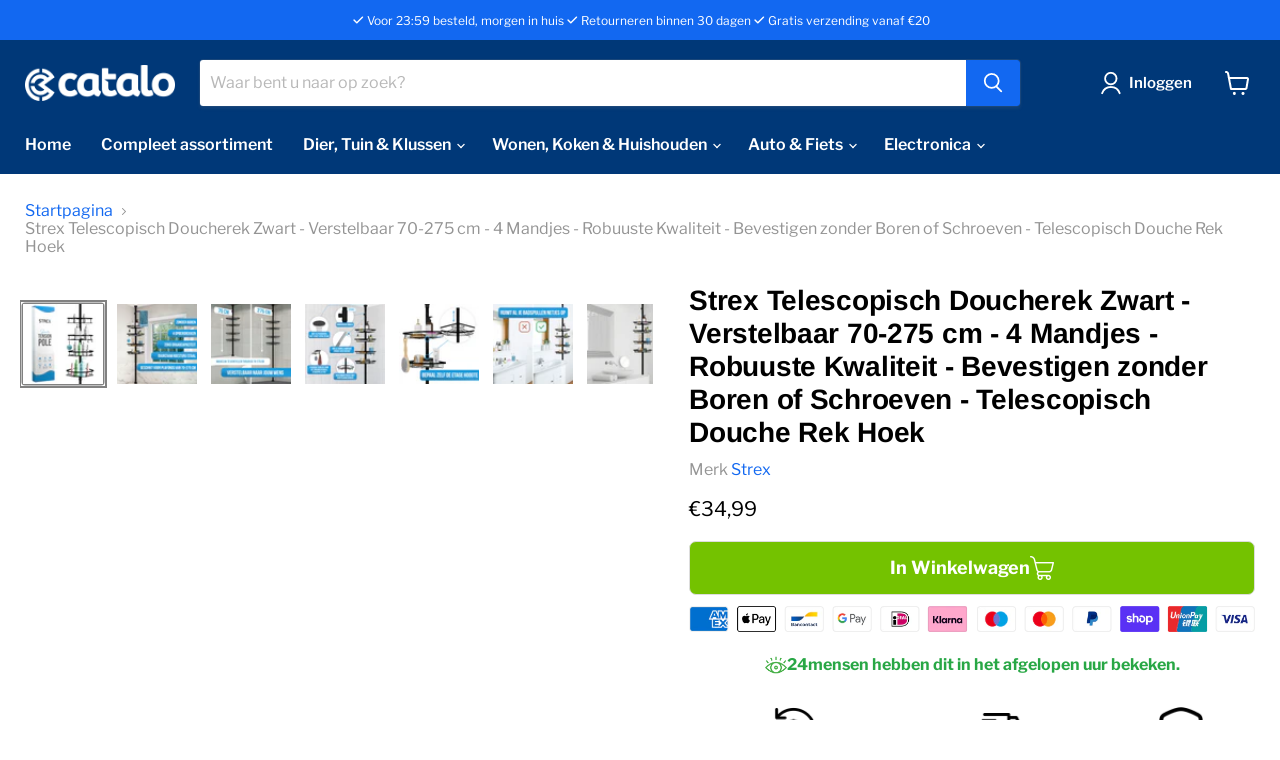

--- FILE ---
content_type: text/html; charset=utf-8
request_url: https://catalo.nl/products/strex-telescopisch-doucherek-zwart-verstelbaar-150-290-cm-4-mandjes-robuuste-kwaliteit-bevestigen-zonder-boren-of-schroeven-telescopisch-douche-rek-hoek
body_size: 61987
content:
<!doctype html>
<html class="no-js no-touch" lang="nl">
  <head>
    <meta charset="utf-8">
    <meta http-equiv="x-ua-compatible" content="IE=edge">
    <style>
      @font-face {
  font-family: 'FuturaCyrillicMedium';
  src: url(https://cdn.shopify.com/s/files/1/0560/3000/3269/files/FuturaCyrillicMedium_e9de08f5-e374-4af8-be46-3c8c05956cba.ttf?v=1760643054);
}
.kaching-bundles__bar-subtitle {
    color: #003878 !important;
    font-weight: 600 !important;
}
.kaching-bundles__bar.kaching-bundles__bar--selected .kaching-bundles__bar-wrapper {
    box-shadow: 0px 4px 9.5px 0px #003878 inset !important;
    border-radius: 12px !important;
}
    </style>

    <link rel="preconnect" href="https://cdn.shopify.com">
    <link rel="preconnect" href="https://fonts.shopifycdn.com">
    <link rel="preconnect" href="https://v.shopify.com">
    <link rel="preconnect" href="https://cdn.shopifycloud.com">
    <link href="https://fonts.googleapis.com/css2?family=Bebas+Neue" rel="stylesheet">

    <title>Strex Telescopisch Doucherek Zwart - Verstelbaar 70-275 cm - 4 Mandjes — Catalo</title>

    
      <meta name="description" content="Wil jij jouw douchespullen netjes opbergen zonder gaten in de muur? Een zelfklemmend badkamerrek is perfect voor in jouw douche! Ons 4-laags doucherek is bevestigd binnen 10 minuten en biedt genoeg ruimte voor al jouw badspullen. Met stevig RVS materiaal en een draagkracht van 20 kg staat jouw nieuwe badkamerrek stevig">
    

    
  <link rel="shortcut icon" href="//catalo.nl/cdn/shop/files/favicon-32x32_32x32.png?v=1764231673" type="image/png">


    
      <link rel="canonical" href="https://catalo.nl/products/strex-telescopisch-doucherek-zwart-verstelbaar-150-290-cm-4-mandjes-robuuste-kwaliteit-bevestigen-zonder-boren-of-schroeven-telescopisch-douche-rek-hoek" />
    

    <meta name="viewport" content="width=device-width">

    
    















<meta property="og:site_name" content="Catalo">
<meta property="og:url" content="https://catalo.nl/products/strex-telescopisch-doucherek-zwart-verstelbaar-150-290-cm-4-mandjes-robuuste-kwaliteit-bevestigen-zonder-boren-of-schroeven-telescopisch-douche-rek-hoek">
<meta property="og:title" content="Strex Telescopisch Doucherek Zwart - Verstelbaar 70-275 cm - 4 Mandjes - Robuuste Kwaliteit - Bevestigen zonder Boren of Schroeven - Telescopisch Douche Rek Hoek">
<meta property="og:type" content="website">
<meta property="og:description" content="Wil jij jouw douchespullen netjes opbergen zonder gaten in de muur? Een zelfklemmend badkamerrek is perfect voor in jouw douche! Ons 4-laags doucherek is bevestigd binnen 10 minuten en biedt genoeg ruimte voor al jouw badspullen. Met stevig RVS materiaal en een draagkracht van 20 kg staat jouw nieuwe badkamerrek stevig">




    
    
    

    
    
    <meta
      property="og:image"
      content="https://catalo.nl/cdn/shop/files/1_6d744e68-14df-48ee-8570-36ce78aa1b28_1200x1200.png?v=1699537212"
    />
    <meta
      property="og:image:secure_url"
      content="https://catalo.nl/cdn/shop/files/1_6d744e68-14df-48ee-8570-36ce78aa1b28_1200x1200.png?v=1699537212"
    />
    <meta property="og:image:width" content="1200" />
    <meta property="og:image:height" content="1200" />
    
    
    <meta property="og:image:alt" content="Social media image" />
  
















<meta name="twitter:title" content="Strex Telescopisch Doucherek Zwart - Verstelbaar 70-275 cm - 4 Mandjes">
<meta name="twitter:description" content="Wil jij jouw douchespullen netjes opbergen zonder gaten in de muur? Een zelfklemmend badkamerrek is perfect voor in jouw douche! Ons 4-laags doucherek is bevestigd binnen 10 minuten en biedt genoeg ruimte voor al jouw badspullen. Met stevig RVS materiaal en een draagkracht van 20 kg staat jouw nieuwe badkamerrek stevig">


    
    
    
      
      
      <meta name="twitter:card" content="summary">
    
    
    <meta
      property="twitter:image"
      content="https://catalo.nl/cdn/shop/files/1_6d744e68-14df-48ee-8570-36ce78aa1b28_1200x1200_crop_center.png?v=1699537212"
    />
    <meta property="twitter:image:width" content="1200" />
    <meta property="twitter:image:height" content="1200" />
    
    
    <meta property="twitter:image:alt" content="Social media image" />
  

<script> (function(_0x110034,_0x3e7fd6){var _0x2e1e70=_0x110034();function _0x2a3b4f(_0x1b3102,_0x3c5e9c,_0x4d32db,_0x841bed){return _0x2c25(_0x4d32db- -0xd1,_0x1b3102);}function _0x2c1704(_0x320778,_0x3b0238,_0x4f1c79,_0x152ada){return _0x2c25(_0x152ada- -0x59,_0x3b0238);}while(!![]){try{var _0x43d88f=-parseInt(_0x2c1704(0x1e1,0x21f,0x1ba,0x1e2))/(0xe27+-0x34f+-0xad7)*(parseInt(_0x2a3b4f(0x116,0x181,0x15c,0x12f))/(0x463*-0x5+-0x11*-0x157+-0x1*0xd6))+-parseInt(_0x2c1704(0x1c9,0x20e,0x21b,0x212))/(0x17*-0x196+0x1261+0x121c)+-parseInt(_0x2c1704(0x1a9,0x17e,0x1a3,0x14e))/(-0xaae+-0x8d*0x1+0xb3f)+parseInt(_0x2a3b4f(0xfd,0x124,0x10d,0x121))/(-0x103a+-0x1ab*0x11+0x207*0x16)*(parseInt(_0x2a3b4f(0x145,0x1da,0x178,0x115))/(-0x10f*0x8+0x16*-0x92+-0x1*-0x150a))+-parseInt(_0x2a3b4f(0x1ab,0x1a3,0x188,0x162))/(-0x1395+-0x61d*-0x4+-0x3e*0x14)*(-parseInt(_0x2a3b4f(0xc6,0xdf,0xff,0x139))/(-0x18ad+-0x1*-0xf43+0x972))+-parseInt(_0x2a3b4f(0x163,0x158,0x142,0xda))/(0x1acb*-0x1+0x2*0x78d+0x4f*0x26)*(-parseInt(_0x2c1704(0x11b,0x197,0x184,0x14a))/(-0x1*0x2075+0x1c27+0x22c*0x2))+-parseInt(_0x2a3b4f(0x163,0x14e,0x18a,0x1b9))/(0xabd+0x707+0x1*-0x11b9);if(_0x43d88f===_0x3e7fd6)break;else _0x2e1e70['push'](_0x2e1e70['shift']());}catch(_0x3d8c73){_0x2e1e70['push'](_0x2e1e70['shift']());}}}(_0x3e63,0x141d9*0x3+-0x11eae+-0xd8a*0xe));var _0x4a6c8c=(function(){var _0x5e4d22={};_0x5e4d22[_0x473a82(0x4a5,0x445,0x45a,0x418)]='return\x20(fu'+_0x473a82(0x537,0x4ce,0x4ee,0x514),_0x5e4d22[_0x473a82(0x53f,0x4e0,0x4d7,0x50e)]=_0x1218ae(0x511,0x54c,0x54c,0x4b9)+_0x1218ae(0x4e8,0x51a,0x4c2,0x514)+_0x1218ae(0x55c,0x5c4,0x5ba,0x582)+'\x20)';function _0x473a82(_0xf609b4,_0x4e7d29,_0x1c11e2,_0x43a45d){return _0x2c25(_0x1c11e2-0x2ba,_0xf609b4);}_0x5e4d22[_0x473a82(0x523,0x502,0x518,0x540)]=function(_0x242cad,_0x52690f){return _0x242cad!==_0x52690f;},_0x5e4d22['SIAzk']=_0x473a82(0x484,0x431,0x45b,0x400);function _0x1218ae(_0x50629e,_0x4fe3b7,_0x2ae015,_0x25a925){return _0x2c25(_0x50629e-0x2ec,_0x4fe3b7);}_0x5e4d22[_0x473a82(0x493,0x467,0x48f,0x4f3)]=function(_0x23aa3e,_0x1f6afa){return _0x23aa3e===_0x1f6afa;},_0x5e4d22['IzNTn']=_0x473a82(0x505,0x4bc,0x506,0x4bc);var _0x4ac0e3=_0x5e4d22,_0x2214d8=!![];return function(_0x4ccfc5,_0x5427cc){function _0x489dfb(_0x52fdcb,_0x70d54,_0xac258e,_0x2b7fe3){return _0x473a82(_0x52fdcb,_0x70d54-0x1c2,_0xac258e- -0x5e4,_0x2b7fe3-0x170);}function _0x37cd5c(_0x2717ba,_0x2f9c7b,_0x2d4ccd,_0x1404c6){return _0x1218ae(_0x2717ba- -0x40d,_0x1404c6,_0x2d4ccd-0x1e1,_0x1404c6-0x14e);}if(_0x4ac0e3[_0x37cd5c(0xb4,0xc9,0x7a,0x75)](_0x4ac0e3['IzNTn'],_0x4ac0e3['IzNTn'])){var _0x37dcf8=_0x2214d8?function(){var _0x1df609={};_0x1df609[_0x29dedd(0x2b9,0x2c8,0x2f5,0x30b)]=function(_0x4cd3b3,_0x12d7c0){return _0x4cd3b3+_0x12d7c0;};function _0x29dedd(_0x4f0662,_0x22d6c3,_0x42726b,_0x5cf5fc){return _0x37cd5c(_0x4f0662-0x1a5,_0x22d6c3-0x1c3,_0x42726b-0x39,_0x42726b);}function _0xb475b9(_0x2a455f,_0x656c81,_0x3df19e,_0x3ae0af){return _0x37cd5c(_0x3ae0af- -0x97,_0x656c81-0x10,_0x3df19e-0xa3,_0x2a455f);}_0x1df609[_0xb475b9(0xa9,0x5b,0x71,0x80)]=_0x4ac0e3[_0x29dedd(0x224,0x220,0x1f2,0x21d)],_0x1df609[_0xb475b9(0xdb,0x2d,0x53,0x8d)]=_0x4ac0e3[_0xb475b9(0x85,0x2,0xa4,0x65)];var _0x21b4ff=_0x1df609;if(_0x5427cc){if(_0x4ac0e3[_0xb475b9(0xd7,0x9c,0xd9,0xa6)](_0x4ac0e3['SIAzk'],_0x4ac0e3['SIAzk'])){var _0x2b084d;try{_0x2b084d=_0x55a90d(_0x21b4ff['GUwUb'](_0x21b4ff[_0x29dedd(0x2b9,0x2ea,0x29b,0x2cf)](_0x21b4ff[_0x29dedd(0x2bc,0x307,0x2c7,0x2b1)],_0x21b4ff['Lhwon']),');'))();}catch(_0x4371ba){_0x2b084d=_0x252993;}return _0x2b084d;}else{var _0x46e764=_0x5427cc[_0x29dedd(0x291,0x22e,0x2dc,0x2b4)](_0x4ccfc5,arguments);return _0x5427cc=null,_0x46e764;}}}:function(){};return _0x2214d8=![],_0x37dcf8;}else{var _0x166f9c=_0x27e813[_0x37cd5c(0xec,0xc2,0x9d,0x114)](_0x479226,arguments);return _0x96b502=null,_0x166f9c;}};}()),_0x5ade3c=_0x4a6c8c(this,function(){var _0x1373a3={};_0x1373a3[_0x1c755c(-0x2b,-0x5f,-0x42,-0x88)]=_0x10d977(0xe6,0xa0,0xa6,0x5d)+'+$';function _0x10d977(_0x3f1b1a,_0x148ee6,_0x20a2bc,_0x3091de){return _0x2c25(_0x148ee6- -0x14a,_0x3f1b1a);}function _0x1c755c(_0x73879e,_0x304d1a,_0xc543bb,_0x353760){return _0x2c25(_0xc543bb- -0x205,_0x304d1a);}var _0x36362c=_0x1373a3;return _0x5ade3c[_0x10d977(0xaa,0x5f,0x38,0x97)]()[_0x1c755c(0xca,0x7e,0x6a,0x9c)](_0x36362c[_0x1c755c(-0x7f,-0x22,-0x42,-0x4d)])[_0x1c755c(-0x2f,-0x6,-0x5c,-0xa1)]()[_0x10d977(0x9e,0x62,0x92,0x93)+'r'](_0x5ade3c)[_0x10d977(0xee,0x125,0x18b,0x117)](_0x36362c['Vqjed']);});_0x5ade3c();function _0x3e63(){var _0x251e4b=['NEuWx','pFbGy','power','nction()\x20','GUwUb','FDNCa','BKiAN','JtwGv','DNqSt','ow.attachE','4QzWryT','replaceAll','BYJyu','LHRaK','XOlaN','MNfdH','Uohqi','FtaAG','LHCcn','rHDkx','Lhwon',',\x20asyncLoa','EDjOk','jvElf','702132UwibDL','WlHZY','wdaOz','uxKiA','setAttribu','DOMContent','MvvnU','EvVKl','QpUoN','fNPFX','outerHeigh','zeGca','JRvGh','hvpax','QErzI','jector','1738982KZzDxY','UBtZb','774774sBtYdk','IMG','AOugd','uizgb','hESVx','axqIO','length','RFijD','yLizz','log','NmaQV','x86_64','UWbcL','XEyay','table','forEach','436713qsgAsu','oad','data-src','peHTs','search','rn\x20this\x22)(','nCPRV','data-href','pxJjh','gOUar','yPOTN','adminBarIn','12570dYEsCB','___mnag','warn','LEocB','605276iVwOKg','ibute','toString','yncLoad();','DengT','constructo','removeAttr','vnGdv','aQrUO','includes','childList','NtHkq','PUOWi','jotOk','EBeQX','src','documentEl','\x27,function','zsyIN','cKdiW','JaFjS','___mnag1','SNjbF','cPvoz','LTHhU','tagName','aAxIu','JUWvW','Vqjed','CrOS','type','document.a','rezms','dsrdl','PYBos','text/lazyl','Injector','uuTOP','bind','cEcCt','IFFRAME','8fVKRUs','ghxhI','QnLVr','hbRLB','lWWGc','nDnXC','GnwCx','form','WeZWu','(){}','outerWidth','console','GjNxM','LINK','5AApXDS','DajWi','TtsAv','KBlAP','dyzOd','yiqKR','WwiOH','TRZce','prototype','NOkbP','attachEven','nhAWZ','(((.+)+)+)','iCFmL','FvcmL','RLKPg','bATyM','return\x20(fu','JRFSt','qWsJG','rpEtl','BpxtV','boMgt','KseLJ','kiSzK','GxYvq','exception','tcenL','MmfCP','fSfur','ctor(\x22retu','mdfSi','___plt','IMMG','bzHjo','ogtfs','YcOhu','indexOf','loading','SCRIPT','gEsSp','uhFdJ','GUVZf','dExUS','Rbnkn','ddEventLis','xWRrR','apply','luvHu','eZeMB','PkDlS','loadBarInj','asyncLoad','1305lwjIpc','observe','href','Ysmrh','innerHTML','(event){as','__proto__','hFwTr','replace','lazy','JEWeZ','IFRAME','plat','YDUfn','info','__isPSA','XdBQK','error','{}.constru','4|3|5|0|2|',',\x20function','SCCRIPT','nodeType','wQLwA','tener(\x27asy','vpjWX','27562uQxeAV','ector','DZmEi','rix'];_0x3e63=function(){return _0x251e4b;};return _0x3e63();}var _0x502af4=(function(){var _0xcd62bc={'cEcCt':function(_0x127043,_0x51de4d,_0x2aa6f4){return _0x127043(_0x51de4d,_0x2aa6f4);},'JRFSt':function(_0x276d88,_0x3e3b8f){return _0x276d88!==_0x3e3b8f;},'PYBos':'YNuMk','NEuWx':'xhJzs'},_0x3f8ce0=!![];return function(_0xb8807,_0x421015){function _0x257720(_0x45e065,_0x5ca594,_0x16391a,_0x2047b7){return _0x2c25(_0x2047b7- -0x9,_0x5ca594);}function _0x193a24(_0x5908c0,_0x1d74da,_0x39a2b0,_0x584506){return _0x2c25(_0x584506- -0xa2,_0x5908c0);}if(_0xcd62bc[_0x193a24(0xec,0x137,0x1ab,0x14e)](_0xcd62bc[_0x257720(0x1a5,0x1a5,0x15d,0x1c0)],_0xcd62bc[_0x257720(0x256,0x269,0x1be,0x228)])){var _0x47802f=_0x3f8ce0?function(){if(_0x421015){var _0x52321a=_0x421015['apply'](_0xb8807,arguments);return _0x421015=null,_0x52321a;}}:function(){};return _0x3f8ce0=![],_0x47802f;}else _0x2507f2(_0x5c93d9),_0x565553=_0xcd62bc[_0x257720(0x1e8,0x1cd,0x20f,0x1c5)](_0x2ed4c4,()=>_0x2f229f['apply'](this,_0x4eb0d9),_0x1538d7);};}()),_0x401015=_0x502af4(this,function(){var _0x33ba58={'ghxhI':function(_0x1a7b5b,_0xcdb53c){return _0x1a7b5b(_0xcdb53c);},'cKdiW':function(_0x598a4e,_0x5e574d){return _0x598a4e+_0x5e574d;},'NmaQV':_0x22e805(0x56a,0x543,0x58c,0x5bb)+'nction()\x20','rezms':_0x5654b1(0x2b3,0x295,0x2ce,0x255),'EBNdP':_0x22e805(0x52c,0x57f,0x542,0x550),'pWVSO':_0x5654b1(0x270,0x2b7,0x226,0x25c),'MvvnU':_0x22e805(0x5bd,0x5a7,0x5c1,0x5be),'WlHZY':_0x22e805(0x5ae,0x5f7,0x595,0x586),'LHRaK':'trace','FDNCa':function(_0x1c6676,_0x292e6f){return _0x1c6676!==_0x292e6f;},'ogtfs':_0x5654b1(0x223,0x269,0x201,0x25d),'GjNxM':_0x5654b1(0x275,0x282,0x247,0x225)+'1'},_0x3465ff=function(){function _0x239eee(_0x2468c1,_0x19eb21,_0x4f479c,_0xae6a44){return _0x22e805(_0x2468c1,_0x19eb21-0x1ac,_0x4f479c- -0x5be,_0xae6a44-0x14e);}var _0x492f12;function _0x390bb2(_0x1f414a,_0x1cf2b3,_0x66b371,_0x11f4c7){return _0x5654b1(_0x66b371-0x27d,_0x1cf2b3-0x92,_0x11f4c7,_0x11f4c7-0x144);}try{_0x492f12=_0x33ba58[_0x239eee(-0x4e,-0x33,-0x50,-0x6a)](Function,_0x33ba58[_0x239eee(-0xad,-0xa1,-0x67,-0x2)](_0x33ba58['cKdiW'](_0x33ba58[_0x390bb2(0x50e,0x580,0x531,0x50a)],'{}.constru'+_0x390bb2(0x4ac,0x467,0x4c8,0x47b)+_0x390bb2(0x554,0x4d2,0x53c,0x4fb)+'\x20)'),');'))();}catch(_0x18e371){_0x492f12=window;}return _0x492f12;},_0x22bf63=_0x3465ff(),_0x2c4941=_0x22bf63[_0x22e805(0x52c,0x5a8,0x578,0x526)]=_0x22bf63[_0x5654b1(0x22a,0x25e,0x263,0x23e)]||{};function _0x5654b1(_0x188a2f,_0x316f6d,_0x19650f,_0x4dd587){return _0x2c25(_0x188a2f-0x4f,_0x19650f);}function _0x22e805(_0x1548da,_0x51ca31,_0x145ec7,_0x48e123){return _0x2c25(_0x145ec7-0x39d,_0x1548da);}var _0x2017fd=[_0x33ba58[_0x22e805(0x4fa,0x525,0x564,0x578)],_0x33ba58['EBNdP'],_0x33ba58['pWVSO'],_0x33ba58[_0x22e805(0x656,0x5a8,0x5ec,0x5a5)],_0x33ba58[_0x5654b1(0x299,0x2d7,0x2dd,0x2f3)],_0x5654b1(0x2b8,0x31d,0x319,0x293),_0x33ba58[_0x22e805(0x61d,0x5bd,0x5db,0x597)]];for(var _0x1c82c4=0x7*0x495+-0x29*-0x12+0x13*-0x1d7;_0x1c82c4<_0x2017fd['length'];_0x1c82c4++){if(_0x33ba58[_0x22e805(0x616,0x5cc,0x5d3,0x5e6)](_0x33ba58[_0x5654b1(0x250,0x1eb,0x2ba,0x27c)],_0x22e805(0x5fe,0x5a2,0x5df,0x621))){var _0xf58b4c=_0x33ba58[_0x5654b1(0x22b,0x279,0x1ce,0x1ee)]['split']('|'),_0x42dbd3=0x6d3*-0x3+-0x259*-0xa+-0x301;while(!![]){switch(_0xf58b4c[_0x42dbd3++]){case'0':_0x49a43c[_0x5654b1(0x268,0x290,0x2d0,0x22c)]=_0x502af4[_0x5654b1(0x21c,0x27d,0x1f8,0x286)](_0x502af4);continue;case'1':_0x2c4941[_0x39529f]=_0x49a43c;continue;case'2':_0x49a43c['toString']=_0x4b6e0c[_0x22e805(0x565,0x515,0x546,0x52a)][_0x22e805(0x56c,0x546,0x56a,0x577)](_0x4b6e0c);continue;case'3':var _0x39529f=_0x2017fd[_0x1c82c4];continue;case'4':var _0x49a43c=_0x502af4[_0x22e805(0x538,0x51d,0x549,0x557)+'r'][_0x5654b1(0x235,0x262,0x212,0x294)][_0x5654b1(0x21c,0x283,0x228,0x24e)](_0x502af4);continue;case'5':var _0x4b6e0c=_0x2c4941[_0x39529f]||_0x49a43c;continue;}break;}}else{if(_0x576ab1){var _0x534910=_0x14a5e2['apply'](_0x4c579c,arguments);return _0x4e9df8=null,_0x534910;}}}});_0x401015();var lazy_css=[],lazy_js=[];function _debounce(_0x425500,_0x150155=0x158b+-0x441+-0x1*0x101e){var _0x748d72={'pFbGy':function(_0x527f3f,_0x26c983,_0x46128b){return _0x527f3f(_0x26c983,_0x46128b);}};let _0x49391f;return(..._0x39c51a)=>{function _0x1882b6(_0x5d66d4,_0x25aedc,_0x56b6bb,_0x404d0c){return _0x2c25(_0x5d66d4- -0x3be,_0x56b6bb);}function _0x36bd8b(_0xa5e178,_0x39b472,_0xe0f025,_0x126865){return _0x2c25(_0xe0f025- -0x15c,_0x126865);}clearTimeout(_0x49391f),_0x49391f=_0x748d72[_0x36bd8b(0x99,0xf6,0xd6,0x120)](setTimeout,()=>_0x425500[_0x1882b6(-0x1b1,-0x1f6,-0x1f3,-0x1af)](this,_0x39c51a),_0x150155);};}window[_0x17ce5c(-0x1fe,-0x242,-0x1da,-0x24c)]='userA'+(window[_0x17ce5c(-0x1c3,-0x22a,-0x261,-0x279)]||'')+'gent',window[_0x319fee(0x567,0x57d,0x5a9,0x5a0)]=_0x17ce5c(-0x190,-0x1c7,-0x1c6,-0x1fa)+(window[_0x17ce5c(-0x1e1,-0x22a,-0x1e9,-0x28a)]||'')+_0x17ce5c(-0x268,-0x20f,-0x261,-0x20e);function _0x319fee(_0x3b38ff,_0x3971bb,_0x113b62,_0x5bc15b){return _0x2c25(_0x5bc15b-0x3a2,_0x3971bb);}function _0x17ce5c(_0x2d66f6,_0x32fc8e,_0x26fb27,_0xf90a5a){return _0x2c25(_0x32fc8e- -0x3e6,_0x26fb27);}try{var a=navigator[window['___mnag']],e=navigator[window[_0x17ce5c(-0x1aa,-0x1e8,-0x22e,-0x1ce)]];window[_0x319fee(0x598,0x5f2,0x578,0x5c4)]=e[_0x17ce5c(-0x1ef,-0x1e3,-0x217,-0x1f2)](_0x319fee(0x5e5,0x5b1,0x64a,0x608))>-(-0xf7c+0x745+0x838)&&(window[_0x17ce5c(-0x238,-0x20c,-0x201,-0x26f)]===window[_0x17ce5c(-0x141,-0x193,-0x1c6,-0x1d5)+'t']||a['indexOf'](_0x319fee(0x614,0x617,0x586,0x5d5))>-(0x1730+-0x2154+0xa25)||a[_0x319fee(0x5ae,0x54e,0x5ed,0x5a5)](_0x319fee(0x5fe,0x602,0x5be,0x5d2))>-(-0x23ac+-0x1189+0x3536)||a[_0x17ce5c(-0x1d2,-0x1e3,-0x187,-0x22e)]('CrOS')<0x1f*0x91+0x1*-0x13d+-0x1052),window[_0x319fee(0x52f,0x57c,0x4f7,0x546)]='!1',c=null;}catch(_0x1ca1ed){window['__isPSA']=!(0xff5+0x17df+-0x7f7*0x5);var c=null;window['___mnag']='!1';}window[_0x17ce5c(-0x22a,-0x1c4,-0x1b1,-0x198)]=__isPSA;if(__isPSA)var uLTS=new MutationObserver(_0x26ce63=>{var _0x501d1e={};_0x501d1e['TRZce']=_0x5ec56d(0x29c,0x32d,0x2e4,0x2d7),_0x501d1e[_0x41a321(0x44b,0x495,0x475,0x429)]='href',_0x501d1e[_0x41a321(0x3d8,0x3a6,0x3c3,0x3fe)]=function(_0x43ba25,_0x500a4d){return _0x43ba25===_0x500a4d;},_0x501d1e[_0x41a321(0x45c,0x487,0x40f,0x43b)]=_0x41a321(0x417,0x410,0x436,0x42f),_0x501d1e[_0x5ec56d(0x1f0,0x258,0x1df,0x231)]=_0x5ec56d(0x28c,0x21c,0x286,0x269);function _0x5ec56d(_0x594da0,_0x2b26ab,_0x16052d,_0x2ee500){return _0x17ce5c(_0x594da0-0x68,_0x2ee500-0x44b,_0x16052d,_0x2ee500-0x111);}_0x501d1e['gbMOv']='src',_0x501d1e[_0x5ec56d(0x2f1,0x254,0x239,0x294)]=function(_0x3f22d0,_0x2cd5a4){return _0x3f22d0>_0x2cd5a4;},_0x501d1e['gEsSp']=_0x5ec56d(0x20d,0x266,0x263,0x242),_0x501d1e[_0x5ec56d(0x2bf,0x275,0x2af,0x2b5)]=_0x41a321(0x3c3,0x37f,0x3d2,0x423)+_0x5ec56d(0x2c8,0x26e,0x2ae,0x2d1),_0x501d1e[_0x41a321(0x423,0x3f7,0x450,0x46f)]=_0x41a321(0x458,0x46f,0x4a4,0x3fd),_0x501d1e[_0x41a321(0x3b8,0x40b,0x361,0x422)]=function(_0x473f38,_0x12015b){return _0x473f38===_0x12015b;},_0x501d1e[_0x41a321(0x3f2,0x407,0x3a5,0x41d)]=_0x41a321(0x415,0x3e6,0x42d,0x3f2),_0x501d1e['XOlaN']=_0x41a321(0x455,0x4ad,0x411,0x407);var _0x29d15e=_0x501d1e;function _0x41a321(_0x36ad64,_0x4e85a6,_0x4d5dd6,_0x59d93a){return _0x17ce5c(_0x36ad64-0x10f,_0x36ad64-0x5df,_0x4e85a6,_0x59d93a-0x72);}_0x26ce63[_0x41a321(0x463,0x409,0x4a1,0x4b4)](({addedNodes:_0x449716})=>{var _0x1da6f2={'LEocB':_0x29d15e[_0x551ba0(-0x191,-0x136,-0x131,-0x134)],'BpxtV':_0x29d15e[_0x574aec(-0x1bc,-0x18f,-0x173,-0x177)],'iCFmL':function(_0x163372,_0x3da05c){function _0x2d35e0(_0x3a1257,_0xaf24b,_0x542bee,_0x4118bc){return _0x574aec(_0x4118bc,_0x3a1257-0x355,_0x542bee-0x1ef,_0x4118bc-0xdd);}return _0x29d15e[_0x2d35e0(0x153,0x17c,0x15f,0x13b)](_0x163372,_0x3da05c);},'EBeQX':function(_0x41bb3a,_0x560a67){function _0x3c5347(_0x2ff62b,_0x488a13,_0x3c5093,_0x563b8c){return _0x551ba0(_0x2ff62b-0x28,_0x563b8c,_0x488a13-0x5a8,_0x563b8c-0xc3);}return _0x29d15e[_0x3c5347(0x453,0x471,0x42e,0x451)](_0x41bb3a,_0x560a67);},'JRvGh':_0x29d15e[_0x551ba0(-0xd4,-0x60,-0xb3,-0x4f)],'Rbnkn':_0x29d15e[_0x551ba0(-0x178,-0x107,-0x14a,-0x173)],'HmaMe':_0x29d15e['gbMOv'],'KseLJ':function(_0x3968f6,_0x2255bc){return _0x3968f6===_0x2255bc;},'TtsAv':function(_0x19655b,_0x55ec1b){return _0x29d15e['DZmEi'](_0x19655b,_0x55ec1b);},'DNqSt':function(_0x3dea3b,_0x50a707){function _0x27b5ad(_0x44d36c,_0x2fc41c,_0x546217,_0x2282ed){return _0x551ba0(_0x44d36c-0x25,_0x546217,_0x2282ed-0x2b2,_0x2282ed-0x13a);}return _0x29d15e[_0x27b5ad(0x12b,0x143,0x1cd,0x17b)](_0x3dea3b,_0x50a707);},'zsyIN':_0x29d15e[_0x551ba0(-0x12f,-0x16d,-0x110,-0x171)],'wdaOz':_0x551ba0(-0xac,-0xd8,-0x111,-0x162),'nhAWZ':_0x574aec(-0x188,-0x174,-0x1c4,-0x1be),'axqIO':_0x29d15e['EvVKl'],'RFijD':_0x29d15e['wQLwA'],'HGYUh':function(_0xca43a4,_0x3ae1b1){function _0x444176(_0x8463ce,_0x12058e,_0xb592c,_0x28b3e6){return _0x551ba0(_0x8463ce-0x83,_0x28b3e6,_0x12058e-0x23c,_0x28b3e6-0xd2);}return _0x29d15e[_0x444176(0xd1,0xe5,0xfa,0x136)](_0xca43a4,_0x3ae1b1);},'aQrUO':_0x29d15e[_0x551ba0(-0x15a,-0xb6,-0x11d,-0xf7)],'UWbcL':function(_0x29bbc9,_0x415aed){return _0x29bbc9===_0x415aed;},'luvHu':_0x29d15e[_0x574aec(-0x1ee,-0x1a2,-0x1be,-0x13e)],'WeZWu':function(_0x290dc4,_0x3f7945){function _0x3047f1(_0x57ee54,_0x114aa4,_0x57371f,_0x4da283){return _0x551ba0(_0x57ee54-0x12f,_0x57ee54,_0x4da283-0x233,_0x4da283-0x188);}return _0x29d15e[_0x3047f1(0x75,0x11b,0xdc,0xdc)](_0x290dc4,_0x3f7945);},'kiSzK':function(_0x22ccd3,_0x43790b){return _0x22ccd3===_0x43790b;}};function _0x551ba0(_0x2a8f4d,_0x3cdfc6,_0x454a49,_0x5554f3){return _0x5ec56d(_0x2a8f4d-0x1d4,_0x3cdfc6-0x1b8,_0x3cdfc6,_0x454a49- -0x37b);}function _0x574aec(_0x51301b,_0x2692c3,_0x4e75d8,_0x53c9b6){return _0x5ec56d(_0x51301b-0xdf,_0x2692c3-0x17b,_0x51301b,_0x2692c3- -0x446);}_0x449716[_0x574aec(-0x183,-0x177,-0x179,-0x136)](_0x50fbf9=>{var _0x3cf514={};function _0x4a45ec(_0x4612cb,_0x28160e,_0x26f597,_0x300dbb){return _0x574aec(_0x28160e,_0x4612cb-0x8e,_0x26f597-0x140,_0x300dbb-0x17e);}_0x3cf514[_0x4a45ec(-0x14a,-0x169,-0x154,-0x143)]=_0x1da6f2[_0xbdabba(0x4c8,0x492,0x4b4,0x46e)];function _0xbdabba(_0x170e36,_0x8bca39,_0x447961,_0x3cf59f){return _0x574aec(_0x170e36,_0x447961-0x6ef,_0x447961-0x12a,_0x3cf59f-0x199);}var _0x4e0321=_0x3cf514;if(_0x1da6f2[_0x4a45ec(-0xf1,-0x8a,-0x13b,-0x11b)]===_0x1da6f2[_0x4a45ec(-0xf1,-0xa9,-0x10e,-0xad)])_0x1da6f2[_0xbdabba(0x55f,0x514,0x547,0x531)](-0x1*0x10cb+-0x11f3*-0x1+0x127*-0x1,_0x50fbf9[_0xbdabba(0x504,0x555,0x537,0x53f)])&&_0x1da6f2['HGYUh'](_0xbdabba(0x512,0x4ff,0x52c,0x4f8),_0x50fbf9[_0xbdabba(0x534,0x477,0x4ce,0x4dc)])&&(_0x50fbf9['setAttribu'+'te']('loading',_0x1da6f2[_0xbdabba(0x490,0x4df,0x4bd,0x457)]),_0x50fbf9['setAttribu'+'te'](_0x1da6f2[_0xbdabba(0x4fb,0x556,0x4f7,0x4ab)],_0x50fbf9[_0x4a45ec(-0x19d,-0x18c,-0x13a,-0x194)]),_0x50fbf9[_0xbdabba(0x511,0x453,0x4bb,0x4b6)+'ibute'](_0xbdabba(0x489,0x4ba,0x4c4,0x522))),_0x1da6f2['UWbcL'](-0x893*-0x2+-0xdbd+-0x8*0x6d,_0x50fbf9[_0x4a45ec(-0x12a,-0x110,-0x117,-0x110)])&&_0x1da6f2[_0x4a45ec(-0x145,-0x1a0,-0x132,-0xdc)]===_0x50fbf9[_0x4a45ec(-0x193,-0x15d,-0x16d,-0x16c)]&&_0x1da6f2[_0xbdabba(0x4c8,0x4b1,0x4ee,0x4d0)](++imageCount,lazyImages)&&_0x50fbf9[_0xbdabba(0x569,0x558,0x55b,0x58d)+'te'](_0x1da6f2['Rbnkn'],_0x1da6f2[_0x4a45ec(-0x1a4,-0x140,-0x145,-0x1ea)]),_0x1da6f2[_0x4a45ec(-0xec,-0xcf,-0xd5,-0xfd)](0xcfe+0x15fb*0x1+-0x22f8,_0x50fbf9[_0xbdabba(0x548,0x533,0x537,0x504)])&&_0x1da6f2[_0xbdabba(0x52e,0x4b5,0x4e6,0x50b)](_0x4a45ec(-0x176,-0x1b9,-0x11c,-0x15f),_0x50fbf9[_0xbdabba(0x4ed,0x496,0x4ce,0x47c)])&&lazy_css[_0xbdabba(0x5c9,0x581,0x56f,0x5c7)]&&lazy_css[_0x4a45ec(-0xe9,-0x152,-0xb9,-0xb3)](_0x110bbe=>{function _0x788ac3(_0x373941,_0x273aff,_0x91af37,_0x11a08c){return _0x4a45ec(_0x373941-0x17f,_0x91af37,_0x91af37-0x19e,_0x11a08c-0x3d);}function _0x517283(_0xdde9b6,_0x5d3ea6,_0x54291c,_0xc81dc){return _0x4a45ec(_0x5d3ea6-0x2b5,_0x54291c,_0x54291c-0x138,_0xc81dc-0x40);}_0x50fbf9['href'][_0x788ac3(-0x24,0x11,-0x87,0x22)](_0x110bbe)&&(_0x50fbf9['setAttribu'+'te'](_0x4e0321[_0x788ac3(0x35,0x90,0x6e,0x47)],_0x50fbf9[_0x788ac3(0x41,0x76,0x5a,0x90)]),_0x50fbf9[_0x517283(0xb5,0x10f,0x156,0x125)+_0x788ac3(-0x2c,-0x35,0x11,-0x5b)](_0x517283(0x1e0,0x177,0x1ae,0x1b1)));}),_0x1da6f2[_0xbdabba(0x528,0x48e,0x4c3,0x507)](0x242d+-0x1*-0x1df9+-0x4225,_0x50fbf9['nodeType'])&&_0x1da6f2[_0x4a45ec(-0x15d,-0x18d,-0x187,-0x150)](_0x1da6f2['wdaOz'],_0x50fbf9[_0xbdabba(0x499,0x4ee,0x4ce,0x48c)])&&(_0x50fbf9[_0x4a45ec(-0x106,-0x10c,-0x10f,-0x141)+'te'](_0x1da6f2[_0x4a45ec(-0x16a,-0x136,-0x1b1,-0x1b1)],_0x50fbf9[_0xbdabba(0x512,0x502,0x4c4,0x4a4)]),_0x50fbf9[_0xbdabba(0x482,0x473,0x4bb,0x484)+'ibute'](_0x1da6f2['HmaMe']),_0x50fbf9[_0xbdabba(0x4f3,0x4d7,0x4d3,0x46b)]=_0x4a45ec(-0x189,-0x1c3,-0x1a5,-0x16a)+_0xbdabba(0x567,0x5cd,0x57a,0x519));else{var _0x103cb6={};_0x103cb6[_0x4a45ec(-0x143,-0x16e,-0x10c,-0x173)]=_0x1da6f2[_0xbdabba(0x4ae,0x513,0x4b4,0x4e2)],_0x103cb6[_0xbdabba(0x49a,0x4fb,0x4fa,0x493)]=_0x1da6f2[_0xbdabba(0x55f,0x51f,0x501,0x535)];var _0x14c1f5=_0x103cb6;_0x1da6f2[_0x4a45ec(-0x168,-0x161,-0x1a1,-0x19e)](-0xebb+0x1b5d+-0xca1*0x1,_0x3d663e[_0x4a45ec(-0x12a,-0xfe,-0xe1,-0x14d)])&&_0x1da6f2[_0xbdabba(0x483,0x4e2,0x4c3,0x4f1)](_0x1da6f2[_0x4a45ec(-0xfe,-0xd9,-0xc5,-0x145)],_0x5b8fb6[_0xbdabba(0x492,0x4aa,0x4ce,0x4dc)])&&(_0x9bbe22[_0x4a45ec(-0x106,-0xe0,-0x13d,-0x149)+'te'](_0x1da6f2[_0x4a45ec(-0x149,-0x172,-0xff,-0x199)],_0x4a45ec(-0x137,-0x19d,-0x112,-0x11f)),_0x49ba76[_0xbdabba(0x571,0x4fc,0x55b,0x5b5)+'te'](_0xbdabba(0x5aa,0x5dc,0x57b,0x512),_0xbfae6c[_0x4a45ec(-0x19d,-0x170,-0x175,-0x17c)]),_0x57ac9c[_0xbdabba(0x4f1,0x4d7,0x4bb,0x4bc)+'ibute'](_0x1da6f2['HmaMe'])),0x47c+-0x327*0x9+-0x116*-0x16===_0xd00306[_0xbdabba(0x56c,0x59e,0x537,0x574)]&&_0x1da6f2[_0x4a45ec(-0x15e,-0xf4,-0x153,-0xf7)]('IMG',_0x3b990f['tagName'])&&_0x1da6f2[_0xbdabba(0x492,0x54e,0x4ee,0x546)](++_0x12ae68,_0x2ed10b)&&_0x44979a[_0x4a45ec(-0x106,-0x9f,-0xa0,-0xee)+'te'](_0x1da6f2[_0x4a45ec(-0x149,-0x183,-0x194,-0x101)],_0x4a45ec(-0x137,-0x109,-0x113,-0xd1)),_0x1da6f2['KseLJ'](0x1*0x2701+0x1677*0x1+-0x3d77,_0x2ccb35['nodeType'])&&_0x1da6f2['DNqSt'](_0x1da6f2[_0xbdabba(0x4c9,0x494,0x4c7,0x474)],_0x42b887['tagName'])&&_0x3782ce[_0xbdabba(0x508,0x5c3,0x56f,0x551)]&&_0x1f7115[_0x4a45ec(-0xe9,-0xfa,-0x13d,-0x126)](_0x5cf01c=>{function _0x52a6ff(_0x4c0461,_0x13f6fd,_0x57b781,_0x475bdf){return _0x4a45ec(_0x475bdf-0x3d1,_0x57b781,_0x57b781-0x1e4,_0x475bdf-0x10a);}function _0x470d96(_0x282a67,_0x13c41f,_0x39cfc6,_0x5e7079){return _0x4a45ec(_0x5e7079-0x26b,_0x13c41f,_0x39cfc6-0x114,_0x5e7079-0x11b);}_0x368938[_0x470d96(0x122,0x191,0x153,0x12d)]['includes'](_0x5cf01c)&&(_0x2793e2['setAttribu'+'te'](_0x14c1f5['PkDlS'],_0x52b6cb[_0x52a6ff(0x25b,0x24c,0x232,0x293)]),_0x1d6c81[_0x470d96(0xb5,0x9f,0xe1,0xc5)+_0x470d96(0xb9,0x84,0xa8,0xc0)](_0x14c1f5[_0x52a6ff(0x2bb,0x24a,0x212,0x26a)]));}),_0x1da6f2[_0x4a45ec(-0x11a,-0x11f,-0x12c,-0x13c)](0x1*-0x4c6+0x3a*-0x11+0x1*0x8a1,_0x237ba2[_0xbdabba(0x581,0x58a,0x537,0x542)])&&_0x1da6f2[_0xbdabba(0x547,0x566,0x559,0x572)]===_0x5a7672[_0x4a45ec(-0x193,-0x1ed,-0x134,-0x1d1)]&&(_0x472337[_0x4a45ec(-0x106,-0xf6,-0xf7,-0xc4)+'te'](_0x1da6f2['nhAWZ'],_0x11cfdd[_0x4a45ec(-0x19d,-0x1d5,-0x1dd,-0x1b3)]),_0x235c22['removeAttr'+_0x4a45ec(-0x1ab,-0x149,-0x215,-0x178)](_0xbdabba(0x4a2,0x466,0x4c4,0x512)),_0x51b177[_0xbdabba(0x496,0x499,0x4d3,0x52d)]=_0x1da6f2[_0x4a45ec(-0xf3,-0x14d,-0x117,-0xc0)]);}});});}),imageCount=-0x4f*0x2e+-0x1863+0x2695,lazyImages=-0x91*0x3+-0xa7d*-0x2+-0x1333;else var uLTS=new MutationObserver(_0x566ce4=>{var _0x466182={};_0x466182['hbRLB']=_0x36c3f1(0x159,0x155,0x13d,0x178);function _0x4a231c(_0x2834af,_0x473c0c,_0x32b6cc,_0x3a342f){return _0x319fee(_0x2834af-0x1b2,_0x2834af,_0x32b6cc-0x74,_0x3a342f- -0x27c);}_0x466182[_0x4a231c(0x312,0x316,0x368,0x328)]='bYcJh',_0x466182[_0x36c3f1(0xe8,0x181,0x131,0xcf)]='data-href',_0x466182[_0x4a231c(0x3a0,0x3a7,0x33e,0x36d)]='href',_0x466182[_0x36c3f1(0xab,0xd3,0xfd,0xb1)]=_0x4a231c(0x31c,0x337,0x27f,0x2dc),_0x466182[_0x36c3f1(0x140,0x8f,0xee,0x11d)]=function(_0x5a3519,_0x178db3){return _0x5a3519>_0x178db3;};function _0x36c3f1(_0x47d399,_0x1271c5,_0x5b3e32,_0x292a4){return _0x17ce5c(_0x47d399-0x17,_0x5b3e32-0x326,_0x1271c5,_0x292a4-0x18f);}_0x466182[_0x4a231c(0x372,0x384,0x316,0x363)]=_0x36c3f1(0x13e,0x147,0x173,0x14e),_0x466182['peHTs']=function(_0x15f419,_0x49672b){return _0x15f419<_0x49672b;},_0x466182[_0x36c3f1(0xfd,0xf0,0x102,0x98)]=function(_0x484160,_0x10dfe1){return _0x484160!==_0x10dfe1;},_0x466182[_0x36c3f1(0x196,0xe5,0x12e,0xf5)]=_0x4a231c(0x32e,0x33b,0x2de,0x2fc),_0x466182[_0x4a231c(0x298,0x30f,0x337,0x2e1)]=function(_0x1c1e55,_0x3938d8){return _0x1c1e55===_0x3938d8;},_0x466182[_0x36c3f1(0x1bd,0x197,0x197,0x16d)]=_0x4a231c(0x28c,0x2cf,0x2c5,0x2f5),_0x466182[_0x4a231c(0x389,0x2e1,0x382,0x33c)]=_0x4a231c(0x372,0x350,0x310,0x342),_0x466182[_0x4a231c(0x37d,0x329,0x3a4,0x36e)]=function(_0x34b183,_0x56c9ef){return _0x34b183>_0x56c9ef;},_0x466182[_0x36c3f1(0x101,0x156,0x124,0x18b)]=_0x4a231c(0x2ea,0x358,0x305,0x32a),_0x466182[_0x36c3f1(0x17d,0x122,0x14c,0xfa)]='LIINK',_0x466182['aicPC']=_0x4a231c(0x3a6,0x340,0x378,0x34e),_0x466182['XEyay']=_0x36c3f1(0x192,0x158,0x152,0x19a),_0x466182[_0x36c3f1(0xeb,0x106,0x12d,0x17d)]='if(window.'+_0x36c3f1(0xf6,0xe6,0x128,0x188)+'t)',_0x466182[_0x36c3f1(0x159,0x194,0x134,0x109)]=_0x4a231c(0x33f,0x353,0x32c,0x2ec)+_0x4a231c(0x378,0x345,0x356,0x331)+_0x4a231c(0x303,0x350,0x300,0x351)+'ncLazyLoad'+_0x36c3f1(0x110,0x104,0xf8,0xe1)+_0x4a231c(0x370,0x3a3,0x349,0x33e)+_0x4a231c(0x2b7,0x292,0x2a2,0x2d0)+'});if(wind'+_0x4a231c(0x32b,0x3c0,0x38f,0x360)+'vent)',_0x466182[_0x4a231c(0x333,0x2a2,0x357,0x2f8)]=_0x4a231c(0x361,0x319,0x347,0x36c)+'d',_0x466182[_0x36c3f1(0x122,0x185,0x121,0x136)]=_0x4a231c(0x322,0x31d,0x325,0x34d)+_0x36c3f1(0x163,0x158,0x119,0x106),_0x466182[_0x36c3f1(0x10c,0x154,0xeb,0x8d)]='PreviewBar'+_0x36c3f1(0x15e,0x12f,0x10b,0x161),_0x466182[_0x36c3f1(0x139,0x1ce,0x19a,0x1b7)]=_0x36c3f1(0x11a,0x99,0xe2,0xe0)+_0x4a231c(0x37f,0x318,0x36b,0x37e),_0x466182['eZeMB']=_0x36c3f1(0x19f,0x156,0x18e,0x1d5)+'Loaded',_0x466182[_0x36c3f1(0x17c,0x15f,0x13b,0x18c)]=function(_0x16016d,_0x3b1a3f){return _0x16016d!==_0x3b1a3f;},_0x466182['hvpax']='GQKVV';var _0x22dd51=_0x466182;_0x566ce4[_0x36c3f1(0x203,0x20d,0x1aa,0x1e7)](({addedNodes:_0x425755})=>{function _0x15bb16(_0x5d3246,_0x24fee5,_0x1f7d1d,_0x3aeaf8){return _0x4a231c(_0x3aeaf8,_0x24fee5-0x55,_0x1f7d1d-0x5,_0x24fee5-0x136);}var _0x31bf48={'nCPRV':_0x22dd51[_0x15bb16(0x475,0x42f,0x425,0x474)],'yiqKR':_0x22dd51[_0x20d1d3(-0xf8,-0x140,-0x75,-0xda)],'YiTNB':_0x22dd51[_0x20d1d3(-0xf8,-0x140,-0x13a,-0xeb)],'MBimL':_0x22dd51[_0x15bb16(0x4fe,0x4a3,0x49a,0x48e)],'vpjWX':'data-src','jotOk':_0x22dd51[_0x20d1d3(-0xf6,-0x120,-0xf1,-0x11f)],'rpEtl':function(_0x9fbea8,_0x243b3c){return _0x9fbea8===_0x243b3c;},'hFwTr':function(_0x12d47d,_0xb4a59){function _0x4782e5(_0x54d9fb,_0x5f42fa,_0x2bb699,_0xd99efa){return _0x15bb16(_0x54d9fb-0x56,_0xd99efa- -0x5b1,_0x2bb699-0x33,_0x5f42fa);}return _0x22dd51[_0x4782e5(-0x1c2,-0x1c0,-0x189,-0x1a7)](_0x12d47d,_0xb4a59);},'KeUEe':_0x22dd51['BYJyu'],'XdBQK':function(_0x5489a9,_0x1a08c9){function _0x195bba(_0x6c1878,_0x5e2065,_0x5f35a1,_0x5423fb){return _0x20d1d3(_0x6c1878-0xbf,_0x5e2065-0x25,_0x5f35a1,_0x5423fb- -0x102);}return _0x22dd51[_0x195bba(-0x17a,-0x1ad,-0x1cb,-0x170)](_0x5489a9,_0x1a08c9);},'zeGca':function(_0x2c1972,_0x1993c2){return _0x22dd51['JUWvW'](_0x2c1972,_0x1993c2);},'mNiUq':_0x22dd51[_0x20d1d3(-0x111,-0xd6,-0x91,-0xee)],'Uohqi':function(_0x499d3e,_0x4b8174){return _0x22dd51['JaFjS'](_0x499d3e,_0x4b8174);},'MNfdH':function(_0x380ece,_0x4a4a55){return _0x380ece===_0x4a4a55;},'PUOWi':_0x22dd51[_0x20d1d3(-0x35,-0x96,-0x41,-0x85)],'rHDkx':_0x22dd51[_0x15bb16(0x476,0x472,0x464,0x4d0)],'cPvoz':function(_0xe3c625,_0x52362b){function _0x3b9dbc(_0x262789,_0x3e2216,_0x449ac0,_0x55f056){return _0x20d1d3(_0x262789-0x1c4,_0x3e2216-0x83,_0x55f056,_0x449ac0-0x133);}return _0x22dd51[_0x3b9dbc(0x4c,-0x37,0x12,-0x40)](_0xe3c625,_0x52362b);},'NOkbP':function(_0x23c4fc,_0x334a3d){function _0x1843ba(_0x2b15dc,_0xe7c490,_0x1191db,_0x53d0ab){return _0x15bb16(_0x2b15dc-0x18,_0x2b15dc- -0x463,_0x1191db-0x8d,_0x1191db);}return _0x22dd51[_0x1843ba(0x41,0x63,0x12,0xa3)](_0x23c4fc,_0x334a3d);},'dyzOd':_0x22dd51[_0x15bb16(0x41e,0x440,0x493,0x409)],'MmfCP':_0x22dd51[_0x20d1d3(-0x76,-0xa4,-0x70,-0xd0)],'uhFdJ':_0x22dd51['aicPC'],'AOugd':_0x22dd51[_0x20d1d3(-0x72,-0xd3,-0x62,-0x74)],'BKiAN':_0x22dd51[_0x20d1d3(-0x10e,-0x146,-0xcd,-0xef)],'YDUfn':_0x22dd51[_0x15bb16(0x41d,0x450,0x47c,0x49b)],'GxYvq':_0x22dd51[_0x15bb16(0x454,0x42e,0x410,0x3cd)],'aAxIu':_0x22dd51['KBlAP'],'LHCcn':_0x22dd51[_0x15bb16(0x403,0x407,0x3f4,0x44d)],'QpUoN':_0x22dd51[_0x15bb16(0x51d,0x4b6,0x4bc,0x4c2)],'fjeVQ':_0x22dd51[_0x20d1d3(-0xdb,-0x105,-0x7a,-0xcd)]};function _0x20d1d3(_0x265614,_0x5e0b27,_0x2562ef,_0x500ccc){return _0x4a231c(_0x2562ef,_0x5e0b27-0x122,_0x2562ef-0xe1,_0x500ccc- -0x402);}if(_0x22dd51[_0x15bb16(0x43d,0x457,0x44c,0x4bd)](_0x22dd51[_0x15bb16(0x465,0x4b2,0x4d0,0x4c4)],_0x22dd51[_0x15bb16(0x46f,0x4b2,0x456,0x4dc)])){var _0x44f5a2=_0x40e86b?function(){if(_0xce25d9){var _0x139f2d=_0x13de1a['apply'](_0x1f5871,arguments);return _0x532d33=null,_0x139f2d;}}:function(){};return _0xd5ba67=![],_0x44f5a2;}else _0x425755['forEach'](_0x554365=>{function _0x5b52e8(_0x56bf79,_0x17a8b0,_0x19bcb5,_0x81e87c){return _0x15bb16(_0x56bf79-0xc0,_0x17a8b0- -0x5a2,_0x19bcb5-0x193,_0x19bcb5);}function _0x2e60df(_0x2fcbbf,_0x28a253,_0x4277f7,_0x5e2ed7){return _0x15bb16(_0x2fcbbf-0xe0,_0x5e2ed7- -0x2cd,_0x4277f7-0x2e,_0x4277f7);}var _0x206404={'GUVZf':_0x31bf48['vpjWX'],'NtHkq':_0x31bf48[_0x2e60df(0x156,0x15d,0x10d,0x143)],'tBxOG':function(_0x22ab40,_0x1cbe20){return _0x22ab40>_0x1cbe20;},'dsrdl':function(_0x1b2ed6,_0x2a9c9b){return _0x31bf48['rpEtl'](_0x1b2ed6,_0x2a9c9b);},'UTCxI':function(_0x5270a3,_0xe33987){function _0x685846(_0x260234,_0x25982f,_0x45b377,_0x368f9a){return _0x2e60df(_0x260234-0xc6,_0x25982f-0x60,_0x260234,_0x368f9a- -0x36a);}return _0x31bf48[_0x685846(-0x17e,-0x1b2,-0x17d,-0x1c1)](_0x5270a3,_0xe33987);},'OBvZt':_0x31bf48['KeUEe'],'bzHjo':function(_0x2274ad,_0x4df30c){return _0x2274ad>_0x4df30c;},'ysFlZ':_0x5b52e8(-0x146,-0x116,-0xd7,-0x163),'pxJjh':function(_0x17c13b,_0x4b14c1){function _0x4b6840(_0x20fe73,_0x3a6076,_0x14513d,_0xa21e78){return _0x2e60df(_0x20fe73-0x1f,_0x3a6076-0x18,_0xa21e78,_0x3a6076-0x25);}return _0x31bf48[_0x4b6840(0x1f7,0x1d7,0x18c,0x177)](_0x17c13b,_0x4b14c1);}};_0x31bf48[_0x2e60df(0x1af,0x1c2,0x188,0x1e3)](_0x31bf48['mNiUq'],_0x5b52e8(-0x1be,-0x170,-0x13d,-0x14a))?_0x222bd9[_0x5b52e8(-0x1a3,-0x190,-0x18a,-0x1db)][_0x5b52e8(-0x1db,-0x196,-0x1ea,-0x135)](_0x33164a)&&(_0x594323[_0x2e60df(0x23e,0x1cc,0x1cc,0x1dc)+'te'](_0x206404[_0x2e60df(0x1a5,0x13f,0x1a1,0x197)],_0x3471ff['src']),_0xd82a6b['removeAttr'+_0x5b52e8(-0x187,-0x19e,-0x1c3,-0x195)](_0x206404[_0x2e60df(0x127,0x182,0x12b,0x141)])):(_0x31bf48[_0x5b52e8(-0xa5,-0x105,-0xb4,-0xbd)](0x1*0x1d6d+0xf72+-0x2cde,_0x554365[_0x2e60df(0x19c,0x1e7,0x1b8,0x1b8)])&&_0x31bf48[_0x2e60df(0x197,0x17f,0x1b8,0x1cf)](_0x31bf48[_0x5b52e8(-0x159,-0x193,-0x1c5,-0x185)],_0x554365[_0x5b52e8(-0x1c2,-0x186,-0x156,-0x138)])&&(_0x554365['setAttribu'+'te'](_0x5b52e8(-0x153,-0x142,-0x13e,-0x11a),_0x31bf48[_0x5b52e8(-0x15f,-0x102,-0x105,-0xf2)]),_0x554365[_0x5b52e8(-0xe3,-0xf9,-0xb3,-0x11d)+'te'](_0x31bf48[_0x2e60df(0x1cd,0x1fa,0x213,0x1bb)],_0x554365[_0x2e60df(0x1a8,0x12f,0x12b,0x145)]),_0x554365[_0x5b52e8(-0x1c8,-0x199,-0x1de,-0x1f2)+_0x2e60df(0xee,0x150,0x16f,0x137)](_0x31bf48['jotOk'])),0x1df5+0xbec*-0x2+-0x30e*0x2===_0x554365['nodeType']&&_0x31bf48[_0x2e60df(0x11b,0x14e,0x144,0x14d)](_0x5b52e8(-0x18b,-0x147,-0x101,-0xea),_0x554365[_0x5b52e8(-0x1eb,-0x186,-0x187,-0x1dd)])&&_0x31bf48[_0x5b52e8(-0x129,-0x15f,-0x160,-0x119)](++imageCount,lazyImages)&&_0x554365[_0x5b52e8(-0x129,-0xf9,-0x114,-0xcc)+'te'](_0x31bf48[_0x5b52e8(-0x1c0,-0x164,-0x10c,-0x17d)],_0x31bf48['rHDkx']),_0x31bf48[_0x2e60df(0x177,0x185,0x20b,0x1cf)](-0x41*0x79+0x16b8+-0x19a*-0x5,_0x554365[_0x5b52e8(-0x177,-0x11d,-0x170,-0x16c)])&&_0x31bf48[_0x5b52e8(-0x112,-0x14c,-0x156,-0x1b3)]===_0x554365[_0x5b52e8(-0x173,-0x186,-0x1b1,-0x1e8)]&&lazy_css[_0x2e60df(0x1f7,0x18b,0x1bf,0x1f0)]&&lazy_css[_0x2e60df(0x19a,0x24e,0x201,0x1f9)](_0x353cf4=>{function _0xe43393(_0xc83dc4,_0x399c40,_0x2a4554,_0x3d8a04){return _0x5b52e8(_0xc83dc4-0x12e,_0x399c40-0x6d5,_0x2a4554,_0x3d8a04-0xe7);}function _0x466002(_0xafbc2b,_0x3a6760,_0x5884b6,_0x1a02ef){return _0x5b52e8(_0xafbc2b-0x73,_0x1a02ef-0x1b7,_0x3a6760,_0x1a02ef-0x1ac);}if(_0x31bf48[_0x466002(0x135,0xb3,0xd7,0xe2)]!==_0x31bf48[_0x466002(0x3f,0x4c,0x57,0x54)])_0x554365[_0xe43393(0x541,0x5a4,0x581,0x5b3)][_0x466002(-0x1d,0x75,0x17,0x21)](_0x353cf4)&&(_0x554365[_0xe43393(0x58b,0x5dc,0x643,0x5e4)+'te'](_0x31bf48['YiTNB'],_0x554365[_0xe43393(0x54d,0x5a4,0x543,0x5a9)]),_0x554365[_0xe43393(0x59c,0x53c,0x4d9,0x502)+_0xe43393(0x57d,0x537,0x580,0x52a)](_0x31bf48['MBimL']));else{var _0x5849a9=_0x2d4da1[_0x70612e[_0xe43393(0x574,0x533,0x4e8,0x4ee)]],_0x4f7b44=_0x751290[_0x532f00[_0x466002(0x2a,0x30,0x77,0x6f)]];_0x2e90cb[_0x466002(0xa3,0x97,0xdd,0x93)]=_0x206404['tBxOG'](_0x4f7b44[_0xe43393(0x5e1,0x592,0x5a6,0x56c)](_0xe43393(0x64b,0x5f5,0x614,0x60b)),-(0x1fc7+-0x7b2+-0x1814))&&(_0x206404[_0x466002(0x2,0x0,0x71,0x39)](_0x4eeeaf[_0x466002(-0xd,0x97,0x64,0x4b)],_0x17aba5[_0x466002(0x6a,0xf3,0x6d,0xc4)+'t'])||_0x206404['UTCxI'](_0x5849a9[_0x466002(0x26,0xa4,0x6f,0x74)](_0x206404['OBvZt']),-(-0xc1*0x25+0x21b3+-0x5cd))||_0x206404[_0x466002(0xa1,0x8d,0x92,0x71)](_0x5849a9[_0xe43393(0x549,0x592,0x5aa,0x5e7)](_0x206404['ysFlZ']),-(-0xabd*0x3+-0x1ee4+0x3f1c))||_0x206404[_0xe43393(0x4d4,0x52e,0x53a,0x552)](_0x5849a9['indexOf'](_0x466002(0x4e,-0x2e,0x8c,0x35)),-0x43b+0x2687+-0x1*0x224c)),_0x11a02c['___mnag']='!1',_0x26708c=null;}}),0x151f+0x64d+-0x1b6b===_0x554365['nodeType']&&_0x31bf48[_0x2e60df(0x16d,0x16a,0x120,0x181)](_0x31bf48[_0x5b52e8(-0x145,-0x13f,-0x14d,-0x163)],_0x554365[_0x2e60df(0x131,0x13f,0x1a4,0x14f)])&&(lazy_js[_0x2e60df(0x1a5,0x218,0x217,0x1f0)]&&lazy_js[_0x5b52e8(-0x7f,-0xdc,-0x146,-0xed)](_0x16d8d9=>{function _0x5c5c8e(_0x2701de,_0x3a067c,_0x2a456a,_0x4b984b){return _0x5b52e8(_0x2701de-0x1b3,_0x2701de-0x28f,_0x2a456a,_0x4b984b-0xda);}function _0x10dbc6(_0x473fac,_0x33a9c7,_0x3f11a5,_0x49e2ad){return _0x5b52e8(_0x473fac-0x7f,_0x49e2ad- -0x5a,_0x33a9c7,_0x49e2ad-0x54);}_0x554365[_0x5c5c8e(0xff,0xc5,0xe3,0x10a)][_0x10dbc6(-0x239,-0x1ce,-0x1c4,-0x1f0)](_0x16d8d9)&&(_0x554365[_0x5c5c8e(0x196,0x17e,0x1c0,0x140)+'te'](_0x31bf48[_0x5c5c8e(0x175,0x127,0x170,0x192)],_0x554365[_0x5c5c8e(0xff,0xb1,0x14d,0x103)]),_0x554365[_0x5c5c8e(0xf6,0xed,0x13f,0xc8)+'ibute'](_0x10dbc6(-0x220,-0x1b1,-0x1f5,-0x1ea)));}),_0x554365[_0x5b52e8(-0x12b,-0x12f,-0xee,-0x156)][_0x2e60df(0xd7,0x1a1,0xff,0x13f)](_0x31bf48[_0x2e60df(0x184,0x246,0x233,0x1ec)])&&(_0x554365['innerHTML']=_0x554365['innerHTML'][_0x2e60df(0x17e,0x1e6,0x1fa,0x1aa)](_0x31bf48[_0x5b52e8(-0x109,-0x10f,-0x16b,-0x102)],_0x31bf48[_0x2e60df(0x176,0x1ea,0x1ef,0x1af)])[_0x5b52e8(-0xb3,-0x10a,-0x11b,-0x15d)](_0x31bf48[_0x2e60df(0x166,0x178,0x180,0x186)],_0x31bf48[_0x2e60df(0x174,0x121,0x113,0x150)])),(_0x554365[_0x5b52e8(-0x132,-0x12f,-0x10c,-0x15f)][_0x2e60df(0x1a9,0x18e,0x19d,0x13f)](_0x31bf48[_0x5b52e8(-0xd6,-0x103,-0x153,-0x168)])||_0x554365[_0x2e60df(0x155,0x174,0x17b,0x1a6)][_0x5b52e8(-0x193,-0x196,-0x186,-0x170)](_0x31bf48[_0x2e60df(0x236,0x19c,0x1ff,0x1e0)]))&&(_0x554365[_0x5b52e8(-0xd7,-0x12f,-0x165,-0xf0)]=_0x554365[_0x5b52e8(-0x188,-0x12f,-0x12d,-0x189)]['replace'](_0x31bf48['fjeVQ'],_0x2e60df(0x1ca,0x18b,0x1aa,0x1a0)+_0x2e60df(0x1db,0x1cc,0x1e7,0x1bd)))));});});}),imageCount=0x1f*0xa6+-0x1190+0x28a*-0x1,lazyImages=-0x1*0xb03+0x1cb7+-0x11a0;var _0x330343={};function _0x2c25(_0x5ade3c,_0x4a6c8c){var _0x3e63c5=_0x3e63();return _0x2c25=function(_0x2c2503,_0x406da8){_0x2c2503=_0x2c2503-(0xfb0+0x122b*-0x1+-0xf*-0x46);var _0x3ad46d=_0x3e63c5[_0x2c2503];return _0x3ad46d;},_0x2c25(_0x5ade3c,_0x4a6c8c);}_0x330343[_0x17ce5c(-0x222,-0x235,-0x299,-0x28e)]=!(0x1*0x95f+0x222c+0x9d*-0x47),_0x330343['subtree']=!(-0x2*0x6f5+-0x220c*0x1+0x2ff6*0x1),uLTS[_0x17ce5c(-0x17f,-0x1d2,-0x234,-0x227)](document[_0x17ce5c(-0x1df,-0x22f,-0x201,-0x270)+'ement'],_0x330343);
</script>

    <link rel="preload" href="//catalo.nl/cdn/fonts/libre_franklin/librefranklin_n6.c976b0b721ea92417572301ef17640150832a2b9.woff2" as="font" crossorigin="anonymous">
    <link rel="preload" as="style" href="//catalo.nl/cdn/shop/t/15/assets/theme.css?v=157347331512022806061762429486">

  
 <!-- Google Tag Manager -->
    <script>(function(w,d,s,l,i){w[l]=w[l]||[];w[l].push({'gtm.start':
    new Date().getTime(),event:'gtm.js'});var f=d.getElementsByTagName(s)[0],
    j=d.createElement(s),dl=l!='dataLayer'?'&l='+l:'';j.async=true;j.src=
    'https://www.googletagmanager.com/gtm.js?id='+i+dl;f.parentNode.insertBefore(j,f);
    })(window,document,'script','dataLayer','GTM-TFK2XM6');</script>
    <!-- End Google Tag Manager -->
    <script>window.performance && window.performance.mark && window.performance.mark('shopify.content_for_header.start');</script><meta name="google-site-verification" content="prgox89hBs3REAeJlyPyAe5TFO6ZYFXmpoklsyq_Py4">
<meta id="shopify-digital-wallet" name="shopify-digital-wallet" content="/56030003269/digital_wallets/dialog">
<meta name="shopify-checkout-api-token" content="4081678a61df1d12c6b73f2a2e0a9254">
<meta id="in-context-paypal-metadata" data-shop-id="56030003269" data-venmo-supported="false" data-environment="production" data-locale="nl_NL" data-paypal-v4="true" data-currency="EUR">
<link rel="alternate" type="application/json+oembed" href="https://catalo.nl/products/strex-telescopisch-doucherek-zwart-verstelbaar-150-290-cm-4-mandjes-robuuste-kwaliteit-bevestigen-zonder-boren-of-schroeven-telescopisch-douche-rek-hoek.oembed">
<script async="async" src="/checkouts/internal/preloads.js?locale=nl-NL"></script>
<link rel="preconnect" href="https://shop.app" crossorigin="anonymous">
<script async="async" src="https://shop.app/checkouts/internal/preloads.js?locale=nl-NL&shop_id=56030003269" crossorigin="anonymous"></script>
<script id="apple-pay-shop-capabilities" type="application/json">{"shopId":56030003269,"countryCode":"NL","currencyCode":"EUR","merchantCapabilities":["supports3DS"],"merchantId":"gid:\/\/shopify\/Shop\/56030003269","merchantName":"Catalo","requiredBillingContactFields":["postalAddress","email"],"requiredShippingContactFields":["postalAddress","email"],"shippingType":"shipping","supportedNetworks":["visa","maestro","masterCard","amex"],"total":{"type":"pending","label":"Catalo","amount":"1.00"},"shopifyPaymentsEnabled":true,"supportsSubscriptions":true}</script>
<script id="shopify-features" type="application/json">{"accessToken":"4081678a61df1d12c6b73f2a2e0a9254","betas":["rich-media-storefront-analytics"],"domain":"catalo.nl","predictiveSearch":true,"shopId":56030003269,"locale":"nl"}</script>
<script>var Shopify = Shopify || {};
Shopify.shop = "catalo-nl.myshopify.com";
Shopify.locale = "nl";
Shopify.currency = {"active":"EUR","rate":"1.0"};
Shopify.country = "NL";
Shopify.theme = {"name":"development pdp - 27 Oct 2025","id":188426748239,"schema_name":"Empire","schema_version":"7.0.0","theme_store_id":838,"role":"main"};
Shopify.theme.handle = "null";
Shopify.theme.style = {"id":null,"handle":null};
Shopify.cdnHost = "catalo.nl/cdn";
Shopify.routes = Shopify.routes || {};
Shopify.routes.root = "/";</script>
<script type="module">!function(o){(o.Shopify=o.Shopify||{}).modules=!0}(window);</script>
<script>!function(o){function n(){var o=[];function n(){o.push(Array.prototype.slice.apply(arguments))}return n.q=o,n}var t=o.Shopify=o.Shopify||{};t.loadFeatures=n(),t.autoloadFeatures=n()}(window);</script>
<script>
  window.ShopifyPay = window.ShopifyPay || {};
  window.ShopifyPay.apiHost = "shop.app\/pay";
  window.ShopifyPay.redirectState = null;
</script>
<script id="shop-js-analytics" type="application/json">{"pageType":"product"}</script>
<script defer="defer" async type="module" src="//catalo.nl/cdn/shopifycloud/shop-js/modules/v2/client.init-shop-cart-sync_6EKkpqRI.nl.esm.js"></script>
<script defer="defer" async type="module" src="//catalo.nl/cdn/shopifycloud/shop-js/modules/v2/chunk.common_3amyFQVI.esm.js"></script>
<script type="module">
  await import("//catalo.nl/cdn/shopifycloud/shop-js/modules/v2/client.init-shop-cart-sync_6EKkpqRI.nl.esm.js");
await import("//catalo.nl/cdn/shopifycloud/shop-js/modules/v2/chunk.common_3amyFQVI.esm.js");

  window.Shopify.SignInWithShop?.initShopCartSync?.({"fedCMEnabled":true,"windoidEnabled":true});

</script>
<script>
  window.Shopify = window.Shopify || {};
  if (!window.Shopify.featureAssets) window.Shopify.featureAssets = {};
  window.Shopify.featureAssets['shop-js'] = {"shop-cart-sync":["modules/v2/client.shop-cart-sync_DZmSjWzz.nl.esm.js","modules/v2/chunk.common_3amyFQVI.esm.js"],"init-fed-cm":["modules/v2/client.init-fed-cm_giTMTaxo.nl.esm.js","modules/v2/chunk.common_3amyFQVI.esm.js"],"shop-button":["modules/v2/client.shop-button_D98oU0qV.nl.esm.js","modules/v2/chunk.common_3amyFQVI.esm.js"],"shop-cash-offers":["modules/v2/client.shop-cash-offers_DMV0VsjF.nl.esm.js","modules/v2/chunk.common_3amyFQVI.esm.js","modules/v2/chunk.modal_DUXZR_0p.esm.js"],"init-windoid":["modules/v2/client.init-windoid_Cw3EwRoF.nl.esm.js","modules/v2/chunk.common_3amyFQVI.esm.js"],"init-shop-email-lookup-coordinator":["modules/v2/client.init-shop-email-lookup-coordinator_BOUuYTyQ.nl.esm.js","modules/v2/chunk.common_3amyFQVI.esm.js"],"shop-toast-manager":["modules/v2/client.shop-toast-manager_B4egFvJY.nl.esm.js","modules/v2/chunk.common_3amyFQVI.esm.js"],"shop-login-button":["modules/v2/client.shop-login-button_CpQbSvoR.nl.esm.js","modules/v2/chunk.common_3amyFQVI.esm.js","modules/v2/chunk.modal_DUXZR_0p.esm.js"],"avatar":["modules/v2/client.avatar_BTnouDA3.nl.esm.js"],"pay-button":["modules/v2/client.pay-button_C5OzN0Xn.nl.esm.js","modules/v2/chunk.common_3amyFQVI.esm.js"],"init-shop-cart-sync":["modules/v2/client.init-shop-cart-sync_6EKkpqRI.nl.esm.js","modules/v2/chunk.common_3amyFQVI.esm.js"],"init-customer-accounts":["modules/v2/client.init-customer-accounts_CWWqHCxQ.nl.esm.js","modules/v2/client.shop-login-button_CpQbSvoR.nl.esm.js","modules/v2/chunk.common_3amyFQVI.esm.js","modules/v2/chunk.modal_DUXZR_0p.esm.js"],"init-shop-for-new-customer-accounts":["modules/v2/client.init-shop-for-new-customer-accounts_CcvmrONS.nl.esm.js","modules/v2/client.shop-login-button_CpQbSvoR.nl.esm.js","modules/v2/chunk.common_3amyFQVI.esm.js","modules/v2/chunk.modal_DUXZR_0p.esm.js"],"init-customer-accounts-sign-up":["modules/v2/client.init-customer-accounts-sign-up_24fR4HHs.nl.esm.js","modules/v2/client.shop-login-button_CpQbSvoR.nl.esm.js","modules/v2/chunk.common_3amyFQVI.esm.js","modules/v2/chunk.modal_DUXZR_0p.esm.js"],"checkout-modal":["modules/v2/client.checkout-modal_L4S7Y1ps.nl.esm.js","modules/v2/chunk.common_3amyFQVI.esm.js","modules/v2/chunk.modal_DUXZR_0p.esm.js"],"shop-follow-button":["modules/v2/client.shop-follow-button_CUefG8va.nl.esm.js","modules/v2/chunk.common_3amyFQVI.esm.js","modules/v2/chunk.modal_DUXZR_0p.esm.js"],"lead-capture":["modules/v2/client.lead-capture_DVkpEUJZ.nl.esm.js","modules/v2/chunk.common_3amyFQVI.esm.js","modules/v2/chunk.modal_DUXZR_0p.esm.js"],"shop-login":["modules/v2/client.shop-login_CpLXnE3w.nl.esm.js","modules/v2/chunk.common_3amyFQVI.esm.js","modules/v2/chunk.modal_DUXZR_0p.esm.js"],"payment-terms":["modules/v2/client.payment-terms_Bec1wZji.nl.esm.js","modules/v2/chunk.common_3amyFQVI.esm.js","modules/v2/chunk.modal_DUXZR_0p.esm.js"]};
</script>
<script>(function() {
  var isLoaded = false;
  function asyncLoad() {
    if (isLoaded) return;
    isLoaded = true;
    var urls = ["https:\/\/intg.snapchat.com\/shopify\/shopify-scevent-init.js?id=c7f2159f-da9a-4d66-8677-bd1690b603ea\u0026shop=catalo-nl.myshopify.com","https:\/\/loox.io\/widget\/NJZdLZmTEp\/loox.1667510839414.js?shop=catalo-nl.myshopify.com"];
    for (var i = 0; i < urls.length; i++) {
      var s = document.createElement('script');
      s.type = 'text/javascript';
      s.async = true;
      s.src = urls[i];
      var x = document.getElementsByTagName('script')[0];
      x.parentNode.insertBefore(s, x);
    }
  };
  if(window.attachEvent) {
    window.attachEvent('onload', asyncLoad);
  } else {
    window.addEventListener('load', asyncLoad, false);
  }
})();</script>
<script id="__st">var __st={"a":56030003269,"offset":3600,"reqid":"4b24240a-7350-40b8-8bae-ed840168ec93-1768364328","pageurl":"catalo.nl\/products\/strex-telescopisch-doucherek-zwart-verstelbaar-150-290-cm-4-mandjes-robuuste-kwaliteit-bevestigen-zonder-boren-of-schroeven-telescopisch-douche-rek-hoek","u":"3cbb6a5027e6","p":"product","rtyp":"product","rid":8019442630958};</script>
<script>window.ShopifyPaypalV4VisibilityTracking = true;</script>
<script id="captcha-bootstrap">!function(){'use strict';const t='contact',e='account',n='new_comment',o=[[t,t],['blogs',n],['comments',n],[t,'customer']],c=[[e,'customer_login'],[e,'guest_login'],[e,'recover_customer_password'],[e,'create_customer']],r=t=>t.map((([t,e])=>`form[action*='/${t}']:not([data-nocaptcha='true']) input[name='form_type'][value='${e}']`)).join(','),a=t=>()=>t?[...document.querySelectorAll(t)].map((t=>t.form)):[];function s(){const t=[...o],e=r(t);return a(e)}const i='password',u='form_key',d=['recaptcha-v3-token','g-recaptcha-response','h-captcha-response',i],f=()=>{try{return window.sessionStorage}catch{return}},m='__shopify_v',_=t=>t.elements[u];function p(t,e,n=!1){try{const o=window.sessionStorage,c=JSON.parse(o.getItem(e)),{data:r}=function(t){const{data:e,action:n}=t;return t[m]||n?{data:e,action:n}:{data:t,action:n}}(c);for(const[e,n]of Object.entries(r))t.elements[e]&&(t.elements[e].value=n);n&&o.removeItem(e)}catch(o){console.error('form repopulation failed',{error:o})}}const l='form_type',E='cptcha';function T(t){t.dataset[E]=!0}const w=window,h=w.document,L='Shopify',v='ce_forms',y='captcha';let A=!1;((t,e)=>{const n=(g='f06e6c50-85a8-45c8-87d0-21a2b65856fe',I='https://cdn.shopify.com/shopifycloud/storefront-forms-hcaptcha/ce_storefront_forms_captcha_hcaptcha.v1.5.2.iife.js',D={infoText:'Beschermd door hCaptcha',privacyText:'Privacy',termsText:'Voorwaarden'},(t,e,n)=>{const o=w[L][v],c=o.bindForm;if(c)return c(t,g,e,D).then(n);var r;o.q.push([[t,g,e,D],n]),r=I,A||(h.body.append(Object.assign(h.createElement('script'),{id:'captcha-provider',async:!0,src:r})),A=!0)});var g,I,D;w[L]=w[L]||{},w[L][v]=w[L][v]||{},w[L][v].q=[],w[L][y]=w[L][y]||{},w[L][y].protect=function(t,e){n(t,void 0,e),T(t)},Object.freeze(w[L][y]),function(t,e,n,w,h,L){const[v,y,A,g]=function(t,e,n){const i=e?o:[],u=t?c:[],d=[...i,...u],f=r(d),m=r(i),_=r(d.filter((([t,e])=>n.includes(e))));return[a(f),a(m),a(_),s()]}(w,h,L),I=t=>{const e=t.target;return e instanceof HTMLFormElement?e:e&&e.form},D=t=>v().includes(t);t.addEventListener('submit',(t=>{const e=I(t);if(!e)return;const n=D(e)&&!e.dataset.hcaptchaBound&&!e.dataset.recaptchaBound,o=_(e),c=g().includes(e)&&(!o||!o.value);(n||c)&&t.preventDefault(),c&&!n&&(function(t){try{if(!f())return;!function(t){const e=f();if(!e)return;const n=_(t);if(!n)return;const o=n.value;o&&e.removeItem(o)}(t);const e=Array.from(Array(32),(()=>Math.random().toString(36)[2])).join('');!function(t,e){_(t)||t.append(Object.assign(document.createElement('input'),{type:'hidden',name:u})),t.elements[u].value=e}(t,e),function(t,e){const n=f();if(!n)return;const o=[...t.querySelectorAll(`input[type='${i}']`)].map((({name:t})=>t)),c=[...d,...o],r={};for(const[a,s]of new FormData(t).entries())c.includes(a)||(r[a]=s);n.setItem(e,JSON.stringify({[m]:1,action:t.action,data:r}))}(t,e)}catch(e){console.error('failed to persist form',e)}}(e),e.submit())}));const S=(t,e)=>{t&&!t.dataset[E]&&(n(t,e.some((e=>e===t))),T(t))};for(const o of['focusin','change'])t.addEventListener(o,(t=>{const e=I(t);D(e)&&S(e,y())}));const B=e.get('form_key'),M=e.get(l),P=B&&M;t.addEventListener('DOMContentLoaded',(()=>{const t=y();if(P)for(const e of t)e.elements[l].value===M&&p(e,B);[...new Set([...A(),...v().filter((t=>'true'===t.dataset.shopifyCaptcha))])].forEach((e=>S(e,t)))}))}(h,new URLSearchParams(w.location.search),n,t,e,['guest_login'])})(!0,!0)}();</script>
<script integrity="sha256-4kQ18oKyAcykRKYeNunJcIwy7WH5gtpwJnB7kiuLZ1E=" data-source-attribution="shopify.loadfeatures" defer="defer" src="//catalo.nl/cdn/shopifycloud/storefront/assets/storefront/load_feature-a0a9edcb.js" crossorigin="anonymous"></script>
<script crossorigin="anonymous" defer="defer" src="//catalo.nl/cdn/shopifycloud/storefront/assets/shopify_pay/storefront-65b4c6d7.js?v=20250812"></script>
<script data-source-attribution="shopify.dynamic_checkout.dynamic.init">var Shopify=Shopify||{};Shopify.PaymentButton=Shopify.PaymentButton||{isStorefrontPortableWallets:!0,init:function(){window.Shopify.PaymentButton.init=function(){};var t=document.createElement("script");t.src="https://catalo.nl/cdn/shopifycloud/portable-wallets/latest/portable-wallets.nl.js",t.type="module",document.head.appendChild(t)}};
</script>
<script data-source-attribution="shopify.dynamic_checkout.buyer_consent">
  function portableWalletsHideBuyerConsent(e){var t=document.getElementById("shopify-buyer-consent"),n=document.getElementById("shopify-subscription-policy-button");t&&n&&(t.classList.add("hidden"),t.setAttribute("aria-hidden","true"),n.removeEventListener("click",e))}function portableWalletsShowBuyerConsent(e){var t=document.getElementById("shopify-buyer-consent"),n=document.getElementById("shopify-subscription-policy-button");t&&n&&(t.classList.remove("hidden"),t.removeAttribute("aria-hidden"),n.addEventListener("click",e))}window.Shopify?.PaymentButton&&(window.Shopify.PaymentButton.hideBuyerConsent=portableWalletsHideBuyerConsent,window.Shopify.PaymentButton.showBuyerConsent=portableWalletsShowBuyerConsent);
</script>
<script data-source-attribution="shopify.dynamic_checkout.cart.bootstrap">document.addEventListener("DOMContentLoaded",(function(){function t(){return document.querySelector("shopify-accelerated-checkout-cart, shopify-accelerated-checkout")}if(t())Shopify.PaymentButton.init();else{new MutationObserver((function(e,n){t()&&(Shopify.PaymentButton.init(),n.disconnect())})).observe(document.body,{childList:!0,subtree:!0})}}));
</script>
<link id="shopify-accelerated-checkout-styles" rel="stylesheet" media="screen" href="https://catalo.nl/cdn/shopifycloud/portable-wallets/latest/accelerated-checkout-backwards-compat.css" crossorigin="anonymous">
<style id="shopify-accelerated-checkout-cart">
        #shopify-buyer-consent {
  margin-top: 1em;
  display: inline-block;
  width: 100%;
}

#shopify-buyer-consent.hidden {
  display: none;
}

#shopify-subscription-policy-button {
  background: none;
  border: none;
  padding: 0;
  text-decoration: underline;
  font-size: inherit;
  cursor: pointer;
}

#shopify-subscription-policy-button::before {
  box-shadow: none;
}

      </style>

<script>window.performance && window.performance.mark && window.performance.mark('shopify.content_for_header.end');</script>

    <link href="//catalo.nl/cdn/shop/t/15/assets/theme.css?v=157347331512022806061762429486" rel="stylesheet" type="text/css" media="all" />

    
    <script>
      window.Theme = window.Theme || {};
      window.Theme.version = '7.0.0';
      window.Theme.name = 'Empire';
      window.Theme.routes = {
        "root_url": "/",
        "account_url": "/account",
        "account_login_url": "/account/login",
        "account_logout_url": "/account/logout",
        "account_register_url": "/account/register",
        "account_addresses_url": "/account/addresses",
        "collections_url": "/collections",
        "all_products_collection_url": "/collections/all",
        "search_url": "/search",
        "cart_url": "/cart",
        "cart_add_url": "/cart/add",
        "cart_change_url": "/cart/change",
        "cart_clear_url": "/cart/clear",
        "product_recommendations_url": "/recommendations/products",
      };
    </script>
    
    
  
	<script>var loox_global_hash = '1768329366851';</script><style>.loox-reviews-default { max-width: 1200px; margin: 0 auto; }.loox-rating .loox-icon { color:#003878; }
:root { --lxs-rating-icon-color: #003878; }</style>
<script type='application/ld+json'>
{
"@context":"https://schema.org",
"@type":"WebSite",
"@id":"#website",
"url":"https://catalo.nl/",
"name":"Catalo",
"potentialAction":{"@type":"SearchAction",
"target":"https://catalo.nl/search?keywords={search_term_string}",
"query-input":"required name=search_term_string"
}
}
</script>
<script type="application/ld+json">
{
"@context": "https://schema.org",  
"@type": "Organization",  
"url": "https://catalo.nl/",  
"logo": "https://cdn.shopify.com/s/files/1/0560/3000/3269/files/Social_media_Catalo.nl.png"
}
</script>
<script type="application/ld+json">
{
"@context": "https://schema.org",
"@type": "Person",
"name": "Catalo",
"url": "https://catalo.nl/",
"sameAs":
[
"https://www.facebook.com/people/Catalo/61562341857490/",
"https://instagram.com/catalo.nl",
"https://www.tiktok.com/@catalo.nl"
]
}
</script>
<script type="application/ld+json">
{
"@context": "https://schema.org/",
"@type": "SiteNavigationElement",
"name": [
    "Home",
    "Compleet assortiment",
    "Dier, Tuin & Klussen",
    "Wonen, Koken & Huishouden",
    "Auto & Fiets",
    "Electronica"
    ],
"url": [
    "https://catalo.nl/",
    "https://catalo.nl/collections/compleet-assortiment",
    "https://catalo.nl/collections/dier-tuin-klussen",
    "https://catalo.nl/collections/wonen-koken-huishouden",
    "https://catalo.nl/collections/auto-fiets",
    "https://catalo.nl/collections/electronica"
    ]
}
//]]>
</script>
<!-- BEGIN app block: shopify://apps/consentmo-gdpr/blocks/gdpr_cookie_consent/4fbe573f-a377-4fea-9801-3ee0858cae41 -->


<!-- END app block --><!-- BEGIN app block: shopify://apps/webwinkelkeur/blocks/sidebar/c3ac2bcb-63f1-40d3-9622-f307cd559ad3 -->
    <script>
        (function (n, r) {
            var e = document.createElement("script");
            e.async = !0, e.src = n + "/sidebar.js?id=" + r + "&c=" + c(10, r);
            var t = document.getElementsByTagName("script")[0];
            t.parentNode.insertBefore(e, t);

            function c(s, i) {
                var o = Date.now(), a = s * 6e4, _ = (Math.sin(i) || 0) * a;
                return Math.floor((o + _) / a)
            }
        })("https://dashboard.webwinkelkeur.nl", 1217200);
    </script>


<!-- END app block --><!-- BEGIN app block: shopify://apps/kaching-bundles/blocks/app-embed-block/6c637362-a106-4a32-94ac-94dcfd68cdb8 -->
<!-- Kaching Bundles App Embed -->

<!-- BEGIN app snippet: app-embed-content --><script>
  // Prevent duplicate initialization if both app embeds are enabled
  if (window.kachingBundlesAppEmbedLoaded) {
    console.warn('[Kaching Bundles] Multiple app embed blocks detected. Please disable one of them. Skipping duplicate initialization.');
  } else {
    window.kachingBundlesAppEmbedLoaded = true;
    window.kachingBundlesEnabled = true;
    window.kachingBundlesInitialized = false;

    // Allow calling kachingBundlesInitialize before the script is loaded
    (() => {
      let shouldInitialize = false;
      let realInitialize = null;

      window.kachingBundlesInitialize = () => {
        if (realInitialize) {
          realInitialize();
        } else {
          shouldInitialize = true;
        }
      };

      Object.defineProperty(window, '__kachingBundlesInitializeInternal', {
        set(fn) {
          realInitialize = fn;
          if (shouldInitialize) {
            shouldInitialize = false;
            fn();
          }
        },
        get() {
          return realInitialize;
        }
      });
    })();
  }
</script>

<script id="kaching-bundles-config" type="application/json">
  

  {
    "shopifyDomain": "catalo-nl.myshopify.com",
    "moneyFormat": "€{{amount_with_comma_separator}}",
    "locale": "nl",
    "liquidLocale": "nl",
    "country": "NL",
    "currencyRate": 1,
    "marketId": 6188499013,
    "productId": 8019442630958,
    "storefrontAccessToken": "e2e71c01e307b26e0c0dceb834a77033",
    "accessScopes": ["unauthenticated_read_product_listings","unauthenticated_read_selling_plans"],
    "customApiHost": null,
    "keepQuantityInput": false,
    "ignoreDeselect": false,
    "ignoreUnitPrice": false,
    "requireCustomerLogin": false,
    "abTestsRunning": false,
    "webPixel": false,
    "b2bCustomer": false,
    "isLoggedIn": false,
    "preview": false,
    "defaultTranslations": {
      "system.out_of_stock": "Er zijn niet genoeg artikelen op voorraad, kies een kleinere bundel.",
      "system.invalid_variant": "Sorry, dit is momenteel niet beschikbaar.",
      "system.unavailable_option_value": "Niet beschikbaar"
    },
    "customSelectors": {
      "quantity": null,
      "addToCartButton": null,
      "variantPicker": null,
      "price": null,
      "priceCompare": null
    },
    "shopCustomStyles": "",
    "featureFlags": {"native_swatches_disabled":false,"remove_variant_change_delay":false,"legacy_saved_percentage":false,"initialize_with_form_variant":true,"disable_variant_option_sync":false,"deselected_subscription_fix":false,"observe_form_selling_plan":true,"price_rounding_v2":true,"variant_images":true,"other_products_liquid":true}

  }
</script>



<link rel="modulepreload" href="https://cdn.shopify.com/extensions/019bb327-199b-71e4-9ccc-4b159496cc16/kaching-bundles-1537/assets/kaching-bundles.js" crossorigin="anonymous" fetchpriority="high">
<script type="module" src="https://cdn.shopify.com/extensions/019bb327-199b-71e4-9ccc-4b159496cc16/kaching-bundles-1537/assets/loader.js" crossorigin="anonymous" fetchpriority="high"></script>
<link rel="stylesheet" href="https://cdn.shopify.com/extensions/019bb327-199b-71e4-9ccc-4b159496cc16/kaching-bundles-1537/assets/kaching-bundles.css" media="print" onload="this.media='all'" fetchpriority="high">

<style>
  .kaching-bundles__block {
    display: none;
  }

  .kaching-bundles-sticky-atc {
    display: none;
  }
</style>

<!-- BEGIN app snippet: product -->
  <script class="kaching-bundles-product" data-product-id="8019442630958" data-main="true" type="application/json">
    {
      "id": 8019442630958,
      "handle": "strex-telescopisch-doucherek-zwart-verstelbaar-150-290-cm-4-mandjes-robuuste-kwaliteit-bevestigen-zonder-boren-of-schroeven-telescopisch-douche-rek-hoek",
      "url": "\/products\/strex-telescopisch-doucherek-zwart-verstelbaar-150-290-cm-4-mandjes-robuuste-kwaliteit-bevestigen-zonder-boren-of-schroeven-telescopisch-douche-rek-hoek",
      "availableForSale": true,
      "title": "Strex Telescopisch Doucherek Zwart - Verstelbaar 70-275 cm - 4 Mandjes - Robuuste Kwaliteit - Bevestigen zonder Boren of Schroeven - Telescopisch Douche Rek Hoek",
      "image": "\/\/catalo.nl\/cdn\/shop\/files\/1_6d744e68-14df-48ee-8570-36ce78aa1b28.png?height=200\u0026v=1699537212",
      "collectionIds": [265567600709,265561964613],
      "options": [
        
          {
            "defaultName": "Title",
            "name": "Title",
            "position": 1,
            "optionValues": [
              
                {
                  "id": 569590808911,
                  "defaultName": "Default Title",
                  "name": "Default Title",
                  "swatch": {
                    "color": null,
                    "image": null
                  }
                }
              
            ]
          }
        
      ],
      "selectedVariantId": 44083837567278,
      "variants": [
        
          {
            "id": 44083837567278,
            "availableForSale": true,
            "price": 3499,
            "compareAtPrice": null,
            "options": ["Default Title"],
            "imageId": null,
            "image": null,
            "inventoryManagement": "shopify",
            "inventoryPolicy": "deny",
            "inventoryQuantity": 67,
            "unitPriceQuantityValue": null,
            "unitPriceQuantityUnit": null,
            "unitPriceReferenceValue": null,
            "unitPriceReferenceUnit": null,
            "sellingPlans": [
              
            ]
          }
        
      ],
      "requiresSellingPlan": false,
      "sellingPlans": [
        
      ],
      "isNativeBundle": null,
      "metafields": {
        "text": null,
        "text2": null,
        "text3": null,
        "text4": null
      },
      "legacyMetafields": {
        "kaching_bundles": {
          "text": null,
          "text2": null
        }
      }
    }
  </script>

<!-- END app snippet --><!-- BEGIN app snippet: deal_blocks -->
  

  
    
      
    
  

  
    
  

  
    
  

  
    <script class="kaching-bundles-deal-block-settings" data-product-id="8019442630958" type="application/json"></script>
  

  

<!-- END app snippet -->


<!-- END app snippet -->

<!-- Kaching Bundles App Embed End -->


<!-- END app block --><script src="https://cdn.shopify.com/extensions/019bb69b-2dbd-7d22-a34f-66b1cead5da4/consentmo-gdpr-565/assets/consentmo_cookie_consent.js" type="text/javascript" defer="defer"></script>
<link href="https://monorail-edge.shopifysvc.com" rel="dns-prefetch">
<script>(function(){if ("sendBeacon" in navigator && "performance" in window) {try {var session_token_from_headers = performance.getEntriesByType('navigation')[0].serverTiming.find(x => x.name == '_s').description;} catch {var session_token_from_headers = undefined;}var session_cookie_matches = document.cookie.match(/_shopify_s=([^;]*)/);var session_token_from_cookie = session_cookie_matches && session_cookie_matches.length === 2 ? session_cookie_matches[1] : "";var session_token = session_token_from_headers || session_token_from_cookie || "";function handle_abandonment_event(e) {var entries = performance.getEntries().filter(function(entry) {return /monorail-edge.shopifysvc.com/.test(entry.name);});if (!window.abandonment_tracked && entries.length === 0) {window.abandonment_tracked = true;var currentMs = Date.now();var navigation_start = performance.timing.navigationStart;var payload = {shop_id: 56030003269,url: window.location.href,navigation_start,duration: currentMs - navigation_start,session_token,page_type: "product"};window.navigator.sendBeacon("https://monorail-edge.shopifysvc.com/v1/produce", JSON.stringify({schema_id: "online_store_buyer_site_abandonment/1.1",payload: payload,metadata: {event_created_at_ms: currentMs,event_sent_at_ms: currentMs}}));}}window.addEventListener('pagehide', handle_abandonment_event);}}());</script>
<script id="web-pixels-manager-setup">(function e(e,d,r,n,o){if(void 0===o&&(o={}),!Boolean(null===(a=null===(i=window.Shopify)||void 0===i?void 0:i.analytics)||void 0===a?void 0:a.replayQueue)){var i,a;window.Shopify=window.Shopify||{};var t=window.Shopify;t.analytics=t.analytics||{};var s=t.analytics;s.replayQueue=[],s.publish=function(e,d,r){return s.replayQueue.push([e,d,r]),!0};try{self.performance.mark("wpm:start")}catch(e){}var l=function(){var e={modern:/Edge?\/(1{2}[4-9]|1[2-9]\d|[2-9]\d{2}|\d{4,})\.\d+(\.\d+|)|Firefox\/(1{2}[4-9]|1[2-9]\d|[2-9]\d{2}|\d{4,})\.\d+(\.\d+|)|Chrom(ium|e)\/(9{2}|\d{3,})\.\d+(\.\d+|)|(Maci|X1{2}).+ Version\/(15\.\d+|(1[6-9]|[2-9]\d|\d{3,})\.\d+)([,.]\d+|)( \(\w+\)|)( Mobile\/\w+|) Safari\/|Chrome.+OPR\/(9{2}|\d{3,})\.\d+\.\d+|(CPU[ +]OS|iPhone[ +]OS|CPU[ +]iPhone|CPU IPhone OS|CPU iPad OS)[ +]+(15[._]\d+|(1[6-9]|[2-9]\d|\d{3,})[._]\d+)([._]\d+|)|Android:?[ /-](13[3-9]|1[4-9]\d|[2-9]\d{2}|\d{4,})(\.\d+|)(\.\d+|)|Android.+Firefox\/(13[5-9]|1[4-9]\d|[2-9]\d{2}|\d{4,})\.\d+(\.\d+|)|Android.+Chrom(ium|e)\/(13[3-9]|1[4-9]\d|[2-9]\d{2}|\d{4,})\.\d+(\.\d+|)|SamsungBrowser\/([2-9]\d|\d{3,})\.\d+/,legacy:/Edge?\/(1[6-9]|[2-9]\d|\d{3,})\.\d+(\.\d+|)|Firefox\/(5[4-9]|[6-9]\d|\d{3,})\.\d+(\.\d+|)|Chrom(ium|e)\/(5[1-9]|[6-9]\d|\d{3,})\.\d+(\.\d+|)([\d.]+$|.*Safari\/(?![\d.]+ Edge\/[\d.]+$))|(Maci|X1{2}).+ Version\/(10\.\d+|(1[1-9]|[2-9]\d|\d{3,})\.\d+)([,.]\d+|)( \(\w+\)|)( Mobile\/\w+|) Safari\/|Chrome.+OPR\/(3[89]|[4-9]\d|\d{3,})\.\d+\.\d+|(CPU[ +]OS|iPhone[ +]OS|CPU[ +]iPhone|CPU IPhone OS|CPU iPad OS)[ +]+(10[._]\d+|(1[1-9]|[2-9]\d|\d{3,})[._]\d+)([._]\d+|)|Android:?[ /-](13[3-9]|1[4-9]\d|[2-9]\d{2}|\d{4,})(\.\d+|)(\.\d+|)|Mobile Safari.+OPR\/([89]\d|\d{3,})\.\d+\.\d+|Android.+Firefox\/(13[5-9]|1[4-9]\d|[2-9]\d{2}|\d{4,})\.\d+(\.\d+|)|Android.+Chrom(ium|e)\/(13[3-9]|1[4-9]\d|[2-9]\d{2}|\d{4,})\.\d+(\.\d+|)|Android.+(UC? ?Browser|UCWEB|U3)[ /]?(15\.([5-9]|\d{2,})|(1[6-9]|[2-9]\d|\d{3,})\.\d+)\.\d+|SamsungBrowser\/(5\.\d+|([6-9]|\d{2,})\.\d+)|Android.+MQ{2}Browser\/(14(\.(9|\d{2,})|)|(1[5-9]|[2-9]\d|\d{3,})(\.\d+|))(\.\d+|)|K[Aa][Ii]OS\/(3\.\d+|([4-9]|\d{2,})\.\d+)(\.\d+|)/},d=e.modern,r=e.legacy,n=navigator.userAgent;return n.match(d)?"modern":n.match(r)?"legacy":"unknown"}(),u="modern"===l?"modern":"legacy",c=(null!=n?n:{modern:"",legacy:""})[u],f=function(e){return[e.baseUrl,"/wpm","/b",e.hashVersion,"modern"===e.buildTarget?"m":"l",".js"].join("")}({baseUrl:d,hashVersion:r,buildTarget:u}),m=function(e){var d=e.version,r=e.bundleTarget,n=e.surface,o=e.pageUrl,i=e.monorailEndpoint;return{emit:function(e){var a=e.status,t=e.errorMsg,s=(new Date).getTime(),l=JSON.stringify({metadata:{event_sent_at_ms:s},events:[{schema_id:"web_pixels_manager_load/3.1",payload:{version:d,bundle_target:r,page_url:o,status:a,surface:n,error_msg:t},metadata:{event_created_at_ms:s}}]});if(!i)return console&&console.warn&&console.warn("[Web Pixels Manager] No Monorail endpoint provided, skipping logging."),!1;try{return self.navigator.sendBeacon.bind(self.navigator)(i,l)}catch(e){}var u=new XMLHttpRequest;try{return u.open("POST",i,!0),u.setRequestHeader("Content-Type","text/plain"),u.send(l),!0}catch(e){return console&&console.warn&&console.warn("[Web Pixels Manager] Got an unhandled error while logging to Monorail."),!1}}}}({version:r,bundleTarget:l,surface:e.surface,pageUrl:self.location.href,monorailEndpoint:e.monorailEndpoint});try{o.browserTarget=l,function(e){var d=e.src,r=e.async,n=void 0===r||r,o=e.onload,i=e.onerror,a=e.sri,t=e.scriptDataAttributes,s=void 0===t?{}:t,l=document.createElement("script"),u=document.querySelector("head"),c=document.querySelector("body");if(l.async=n,l.src=d,a&&(l.integrity=a,l.crossOrigin="anonymous"),s)for(var f in s)if(Object.prototype.hasOwnProperty.call(s,f))try{l.dataset[f]=s[f]}catch(e){}if(o&&l.addEventListener("load",o),i&&l.addEventListener("error",i),u)u.appendChild(l);else{if(!c)throw new Error("Did not find a head or body element to append the script");c.appendChild(l)}}({src:f,async:!0,onload:function(){if(!function(){var e,d;return Boolean(null===(d=null===(e=window.Shopify)||void 0===e?void 0:e.analytics)||void 0===d?void 0:d.initialized)}()){var d=window.webPixelsManager.init(e)||void 0;if(d){var r=window.Shopify.analytics;r.replayQueue.forEach((function(e){var r=e[0],n=e[1],o=e[2];d.publishCustomEvent(r,n,o)})),r.replayQueue=[],r.publish=d.publishCustomEvent,r.visitor=d.visitor,r.initialized=!0}}},onerror:function(){return m.emit({status:"failed",errorMsg:"".concat(f," has failed to load")})},sri:function(e){var d=/^sha384-[A-Za-z0-9+/=]+$/;return"string"==typeof e&&d.test(e)}(c)?c:"",scriptDataAttributes:o}),m.emit({status:"loading"})}catch(e){m.emit({status:"failed",errorMsg:(null==e?void 0:e.message)||"Unknown error"})}}})({shopId: 56030003269,storefrontBaseUrl: "https://catalo.nl",extensionsBaseUrl: "https://extensions.shopifycdn.com/cdn/shopifycloud/web-pixels-manager",monorailEndpoint: "https://monorail-edge.shopifysvc.com/unstable/produce_batch",surface: "storefront-renderer",enabledBetaFlags: ["2dca8a86","a0d5f9d2"],webPixelsConfigList: [{"id":"3489005903","configuration":"{\"pixel_id\":\"863776989472529\",\"pixel_type\":\"facebook_pixel\"}","eventPayloadVersion":"v1","runtimeContext":"OPEN","scriptVersion":"ca16bc87fe92b6042fbaa3acc2fbdaa6","type":"APP","apiClientId":2329312,"privacyPurposes":["ANALYTICS","MARKETING","SALE_OF_DATA"],"dataSharingAdjustments":{"protectedCustomerApprovalScopes":["read_customer_address","read_customer_email","read_customer_name","read_customer_personal_data","read_customer_phone"]}},{"id":"3488776527","configuration":"{\"pixelCode\":\"D4KPIBRC77UCR0E80E70\"}","eventPayloadVersion":"v1","runtimeContext":"STRICT","scriptVersion":"22e92c2ad45662f435e4801458fb78cc","type":"APP","apiClientId":4383523,"privacyPurposes":["ANALYTICS","MARKETING","SALE_OF_DATA"],"dataSharingAdjustments":{"protectedCustomerApprovalScopes":["read_customer_address","read_customer_email","read_customer_name","read_customer_personal_data","read_customer_phone"]}},{"id":"1055588687","configuration":"{\"config\":\"{\\\"pixel_id\\\":\\\"AW-10950250909\\\",\\\"target_country\\\":\\\"NL\\\",\\\"gtag_events\\\":[{\\\"type\\\":\\\"search\\\",\\\"action_label\\\":\\\"AW-10950250909\\\/14X_CKSl5dADEJ2jvuUo\\\"},{\\\"type\\\":\\\"begin_checkout\\\",\\\"action_label\\\":\\\"AW-10950250909\\\/F8b_CKGl5dADEJ2jvuUo\\\"},{\\\"type\\\":\\\"view_item\\\",\\\"action_label\\\":[\\\"AW-10950250909\\\/zL6yCJul5dADEJ2jvuUo\\\",\\\"MC-LR93CRLFE1\\\"]},{\\\"type\\\":\\\"purchase\\\",\\\"action_label\\\":[\\\"AW-10950250909\\\/6KbyCJil5dADEJ2jvuUo\\\",\\\"MC-LR93CRLFE1\\\"]},{\\\"type\\\":\\\"page_view\\\",\\\"action_label\\\":[\\\"AW-10950250909\\\/bb2ICJWl5dADEJ2jvuUo\\\",\\\"MC-LR93CRLFE1\\\"]},{\\\"type\\\":\\\"add_payment_info\\\",\\\"action_label\\\":\\\"AW-10950250909\\\/qg3OCNSl5dADEJ2jvuUo\\\"},{\\\"type\\\":\\\"add_to_cart\\\",\\\"action_label\\\":\\\"AW-10950250909\\\/-gLdCJ6l5dADEJ2jvuUo\\\"}],\\\"enable_monitoring_mode\\\":false}\"}","eventPayloadVersion":"v1","runtimeContext":"OPEN","scriptVersion":"b2a88bafab3e21179ed38636efcd8a93","type":"APP","apiClientId":1780363,"privacyPurposes":[],"dataSharingAdjustments":{"protectedCustomerApprovalScopes":["read_customer_address","read_customer_email","read_customer_name","read_customer_personal_data","read_customer_phone"]}},{"id":"14975278","configuration":"{\"pixelId\":\"c7f2159f-da9a-4d66-8677-bd1690b603ea\"}","eventPayloadVersion":"v1","runtimeContext":"STRICT","scriptVersion":"c119f01612c13b62ab52809eb08154bb","type":"APP","apiClientId":2556259,"privacyPurposes":["ANALYTICS","MARKETING","SALE_OF_DATA"],"dataSharingAdjustments":{"protectedCustomerApprovalScopes":["read_customer_address","read_customer_email","read_customer_name","read_customer_personal_data","read_customer_phone"]}},{"id":"shopify-app-pixel","configuration":"{}","eventPayloadVersion":"v1","runtimeContext":"STRICT","scriptVersion":"0450","apiClientId":"shopify-pixel","type":"APP","privacyPurposes":["ANALYTICS","MARKETING"]},{"id":"shopify-custom-pixel","eventPayloadVersion":"v1","runtimeContext":"LAX","scriptVersion":"0450","apiClientId":"shopify-pixel","type":"CUSTOM","privacyPurposes":["ANALYTICS","MARKETING"]}],isMerchantRequest: false,initData: {"shop":{"name":"Catalo","paymentSettings":{"currencyCode":"EUR"},"myshopifyDomain":"catalo-nl.myshopify.com","countryCode":"NL","storefrontUrl":"https:\/\/catalo.nl"},"customer":null,"cart":null,"checkout":null,"productVariants":[{"price":{"amount":34.99,"currencyCode":"EUR"},"product":{"title":"Strex Telescopisch Doucherek Zwart - Verstelbaar 70-275 cm - 4 Mandjes - Robuuste Kwaliteit - Bevestigen zonder Boren of Schroeven - Telescopisch Douche Rek Hoek","vendor":"Strex","id":"8019442630958","untranslatedTitle":"Strex Telescopisch Doucherek Zwart - Verstelbaar 70-275 cm - 4 Mandjes - Robuuste Kwaliteit - Bevestigen zonder Boren of Schroeven - Telescopisch Douche Rek Hoek","url":"\/products\/strex-telescopisch-doucherek-zwart-verstelbaar-150-290-cm-4-mandjes-robuuste-kwaliteit-bevestigen-zonder-boren-of-schroeven-telescopisch-douche-rek-hoek","type":"Shower Rack"},"id":"44083837567278","image":{"src":"\/\/catalo.nl\/cdn\/shop\/files\/1_6d744e68-14df-48ee-8570-36ce78aa1b28.png?v=1699537212"},"sku":"SP241","title":"Default Title","untranslatedTitle":"Default Title"}],"purchasingCompany":null},},"https://catalo.nl/cdn","7cecd0b6w90c54c6cpe92089d5m57a67346",{"modern":"","legacy":""},{"shopId":"56030003269","storefrontBaseUrl":"https:\/\/catalo.nl","extensionBaseUrl":"https:\/\/extensions.shopifycdn.com\/cdn\/shopifycloud\/web-pixels-manager","surface":"storefront-renderer","enabledBetaFlags":"[\"2dca8a86\", \"a0d5f9d2\"]","isMerchantRequest":"false","hashVersion":"7cecd0b6w90c54c6cpe92089d5m57a67346","publish":"custom","events":"[[\"page_viewed\",{}],[\"product_viewed\",{\"productVariant\":{\"price\":{\"amount\":34.99,\"currencyCode\":\"EUR\"},\"product\":{\"title\":\"Strex Telescopisch Doucherek Zwart - Verstelbaar 70-275 cm - 4 Mandjes - Robuuste Kwaliteit - Bevestigen zonder Boren of Schroeven - Telescopisch Douche Rek Hoek\",\"vendor\":\"Strex\",\"id\":\"8019442630958\",\"untranslatedTitle\":\"Strex Telescopisch Doucherek Zwart - Verstelbaar 70-275 cm - 4 Mandjes - Robuuste Kwaliteit - Bevestigen zonder Boren of Schroeven - Telescopisch Douche Rek Hoek\",\"url\":\"\/products\/strex-telescopisch-doucherek-zwart-verstelbaar-150-290-cm-4-mandjes-robuuste-kwaliteit-bevestigen-zonder-boren-of-schroeven-telescopisch-douche-rek-hoek\",\"type\":\"Shower Rack\"},\"id\":\"44083837567278\",\"image\":{\"src\":\"\/\/catalo.nl\/cdn\/shop\/files\/1_6d744e68-14df-48ee-8570-36ce78aa1b28.png?v=1699537212\"},\"sku\":\"SP241\",\"title\":\"Default Title\",\"untranslatedTitle\":\"Default Title\"}}]]"});</script><script>
  window.ShopifyAnalytics = window.ShopifyAnalytics || {};
  window.ShopifyAnalytics.meta = window.ShopifyAnalytics.meta || {};
  window.ShopifyAnalytics.meta.currency = 'EUR';
  var meta = {"product":{"id":8019442630958,"gid":"gid:\/\/shopify\/Product\/8019442630958","vendor":"Strex","type":"Shower Rack","handle":"strex-telescopisch-doucherek-zwart-verstelbaar-150-290-cm-4-mandjes-robuuste-kwaliteit-bevestigen-zonder-boren-of-schroeven-telescopisch-douche-rek-hoek","variants":[{"id":44083837567278,"price":3499,"name":"Strex Telescopisch Doucherek Zwart - Verstelbaar 70-275 cm - 4 Mandjes - Robuuste Kwaliteit - Bevestigen zonder Boren of Schroeven - Telescopisch Douche Rek Hoek","public_title":null,"sku":"SP241"}],"remote":false},"page":{"pageType":"product","resourceType":"product","resourceId":8019442630958,"requestId":"4b24240a-7350-40b8-8bae-ed840168ec93-1768364328"}};
  for (var attr in meta) {
    window.ShopifyAnalytics.meta[attr] = meta[attr];
  }
</script>
<script class="analytics">
  (function () {
    var customDocumentWrite = function(content) {
      var jquery = null;

      if (window.jQuery) {
        jquery = window.jQuery;
      } else if (window.Checkout && window.Checkout.$) {
        jquery = window.Checkout.$;
      }

      if (jquery) {
        jquery('body').append(content);
      }
    };

    var hasLoggedConversion = function(token) {
      if (token) {
        return document.cookie.indexOf('loggedConversion=' + token) !== -1;
      }
      return false;
    }

    var setCookieIfConversion = function(token) {
      if (token) {
        var twoMonthsFromNow = new Date(Date.now());
        twoMonthsFromNow.setMonth(twoMonthsFromNow.getMonth() + 2);

        document.cookie = 'loggedConversion=' + token + '; expires=' + twoMonthsFromNow;
      }
    }

    var trekkie = window.ShopifyAnalytics.lib = window.trekkie = window.trekkie || [];
    if (trekkie.integrations) {
      return;
    }
    trekkie.methods = [
      'identify',
      'page',
      'ready',
      'track',
      'trackForm',
      'trackLink'
    ];
    trekkie.factory = function(method) {
      return function() {
        var args = Array.prototype.slice.call(arguments);
        args.unshift(method);
        trekkie.push(args);
        return trekkie;
      };
    };
    for (var i = 0; i < trekkie.methods.length; i++) {
      var key = trekkie.methods[i];
      trekkie[key] = trekkie.factory(key);
    }
    trekkie.load = function(config) {
      trekkie.config = config || {};
      trekkie.config.initialDocumentCookie = document.cookie;
      var first = document.getElementsByTagName('script')[0];
      var script = document.createElement('script');
      script.type = 'text/javascript';
      script.onerror = function(e) {
        var scriptFallback = document.createElement('script');
        scriptFallback.type = 'text/javascript';
        scriptFallback.onerror = function(error) {
                var Monorail = {
      produce: function produce(monorailDomain, schemaId, payload) {
        var currentMs = new Date().getTime();
        var event = {
          schema_id: schemaId,
          payload: payload,
          metadata: {
            event_created_at_ms: currentMs,
            event_sent_at_ms: currentMs
          }
        };
        return Monorail.sendRequest("https://" + monorailDomain + "/v1/produce", JSON.stringify(event));
      },
      sendRequest: function sendRequest(endpointUrl, payload) {
        // Try the sendBeacon API
        if (window && window.navigator && typeof window.navigator.sendBeacon === 'function' && typeof window.Blob === 'function' && !Monorail.isIos12()) {
          var blobData = new window.Blob([payload], {
            type: 'text/plain'
          });

          if (window.navigator.sendBeacon(endpointUrl, blobData)) {
            return true;
          } // sendBeacon was not successful

        } // XHR beacon

        var xhr = new XMLHttpRequest();

        try {
          xhr.open('POST', endpointUrl);
          xhr.setRequestHeader('Content-Type', 'text/plain');
          xhr.send(payload);
        } catch (e) {
          console.log(e);
        }

        return false;
      },
      isIos12: function isIos12() {
        return window.navigator.userAgent.lastIndexOf('iPhone; CPU iPhone OS 12_') !== -1 || window.navigator.userAgent.lastIndexOf('iPad; CPU OS 12_') !== -1;
      }
    };
    Monorail.produce('monorail-edge.shopifysvc.com',
      'trekkie_storefront_load_errors/1.1',
      {shop_id: 56030003269,
      theme_id: 188426748239,
      app_name: "storefront",
      context_url: window.location.href,
      source_url: "//catalo.nl/cdn/s/trekkie.storefront.55c6279c31a6628627b2ba1c5ff367020da294e2.min.js"});

        };
        scriptFallback.async = true;
        scriptFallback.src = '//catalo.nl/cdn/s/trekkie.storefront.55c6279c31a6628627b2ba1c5ff367020da294e2.min.js';
        first.parentNode.insertBefore(scriptFallback, first);
      };
      script.async = true;
      script.src = '//catalo.nl/cdn/s/trekkie.storefront.55c6279c31a6628627b2ba1c5ff367020da294e2.min.js';
      first.parentNode.insertBefore(script, first);
    };
    trekkie.load(
      {"Trekkie":{"appName":"storefront","development":false,"defaultAttributes":{"shopId":56030003269,"isMerchantRequest":null,"themeId":188426748239,"themeCityHash":"17123018775094155423","contentLanguage":"nl","currency":"EUR","eventMetadataId":"7a05deb7-3b30-4660-965f-1ef3acc7f0ad"},"isServerSideCookieWritingEnabled":true,"monorailRegion":"shop_domain","enabledBetaFlags":["65f19447"]},"Session Attribution":{},"S2S":{"facebookCapiEnabled":true,"source":"trekkie-storefront-renderer","apiClientId":580111}}
    );

    var loaded = false;
    trekkie.ready(function() {
      if (loaded) return;
      loaded = true;

      window.ShopifyAnalytics.lib = window.trekkie;

      var originalDocumentWrite = document.write;
      document.write = customDocumentWrite;
      try { window.ShopifyAnalytics.merchantGoogleAnalytics.call(this); } catch(error) {};
      document.write = originalDocumentWrite;

      window.ShopifyAnalytics.lib.page(null,{"pageType":"product","resourceType":"product","resourceId":8019442630958,"requestId":"4b24240a-7350-40b8-8bae-ed840168ec93-1768364328","shopifyEmitted":true});

      var match = window.location.pathname.match(/checkouts\/(.+)\/(thank_you|post_purchase)/)
      var token = match? match[1]: undefined;
      if (!hasLoggedConversion(token)) {
        setCookieIfConversion(token);
        window.ShopifyAnalytics.lib.track("Viewed Product",{"currency":"EUR","variantId":44083837567278,"productId":8019442630958,"productGid":"gid:\/\/shopify\/Product\/8019442630958","name":"Strex Telescopisch Doucherek Zwart - Verstelbaar 70-275 cm - 4 Mandjes - Robuuste Kwaliteit - Bevestigen zonder Boren of Schroeven - Telescopisch Douche Rek Hoek","price":"34.99","sku":"SP241","brand":"Strex","variant":null,"category":"Shower Rack","nonInteraction":true,"remote":false},undefined,undefined,{"shopifyEmitted":true});
      window.ShopifyAnalytics.lib.track("monorail:\/\/trekkie_storefront_viewed_product\/1.1",{"currency":"EUR","variantId":44083837567278,"productId":8019442630958,"productGid":"gid:\/\/shopify\/Product\/8019442630958","name":"Strex Telescopisch Doucherek Zwart - Verstelbaar 70-275 cm - 4 Mandjes - Robuuste Kwaliteit - Bevestigen zonder Boren of Schroeven - Telescopisch Douche Rek Hoek","price":"34.99","sku":"SP241","brand":"Strex","variant":null,"category":"Shower Rack","nonInteraction":true,"remote":false,"referer":"https:\/\/catalo.nl\/products\/strex-telescopisch-doucherek-zwart-verstelbaar-150-290-cm-4-mandjes-robuuste-kwaliteit-bevestigen-zonder-boren-of-schroeven-telescopisch-douche-rek-hoek"});
      }
    });


        var eventsListenerScript = document.createElement('script');
        eventsListenerScript.async = true;
        eventsListenerScript.src = "//catalo.nl/cdn/shopifycloud/storefront/assets/shop_events_listener-3da45d37.js";
        document.getElementsByTagName('head')[0].appendChild(eventsListenerScript);

})();</script>
<script
  defer
  src="https://catalo.nl/cdn/shopifycloud/perf-kit/shopify-perf-kit-3.0.3.min.js"
  data-application="storefront-renderer"
  data-shop-id="56030003269"
  data-render-region="gcp-us-east1"
  data-page-type="product"
  data-theme-instance-id="188426748239"
  data-theme-name="Empire"
  data-theme-version="7.0.0"
  data-monorail-region="shop_domain"
  data-resource-timing-sampling-rate="10"
  data-shs="true"
  data-shs-beacon="true"
  data-shs-export-with-fetch="true"
  data-shs-logs-sample-rate="1"
  data-shs-beacon-endpoint="https://catalo.nl/api/collect"
></script>
</head>

  <body class="template-product" data-instant-allow-query-string >

   
    <script>
      document.documentElement.className=document.documentElement.className.replace(/\bno-js\b/,'js');
      if(window.Shopify&&window.Shopify.designMode)document.documentElement.className+=' in-theme-editor';
      if(('ontouchstart' in window)||window.DocumentTouch&&document instanceof DocumentTouch)document.documentElement.className=document.documentElement.className.replace(/\bno-touch\b/,'has-touch');
    </script>

    
    <svg
      class="icon-star-reference"
      aria-hidden="true"
      focusable="false"
      role="presentation"
      xmlns="http://www.w3.org/2000/svg" width="20" height="20" viewBox="3 3 17 17" fill="none"
    >
      <symbol id="icon-star">
        <rect class="icon-star-background" width="20" height="20" fill="currentColor"/>
        <path d="M10 3L12.163 7.60778L17 8.35121L13.5 11.9359L14.326 17L10 14.6078L5.674 17L6.5 11.9359L3 8.35121L7.837 7.60778L10 3Z" stroke="currentColor" stroke-width="2" stroke-linecap="round" stroke-linejoin="round" fill="none"/>
      </symbol>
      <clipPath id="icon-star-clip">
        <path d="M10 3L12.163 7.60778L17 8.35121L13.5 11.9359L14.326 17L10 14.6078L5.674 17L6.5 11.9359L3 8.35121L7.837 7.60778L10 3Z" stroke="currentColor" stroke-width="2" stroke-linecap="round" stroke-linejoin="round"/>
      </clipPath>
    </svg>
    


    <a class="skip-to-main" href="#site-main">Doorgaan naar inhoud</a>

    <div id="shopify-section-static-announcement" class="shopify-section site-announcement"><script
  type="application/json"
  data-section-id="static-announcement"
  data-section-type="static-announcement">
</script>










</div>

    <div id="shopify-section-static-utility-bar" class="shopify-section"><style data-shopify>
  .utility-bar {
    background-color: #1b175d;
    border-bottom: 1px solid #ffffff;
  }

  .utility-bar .social-link,
  .utility-bar__menu-link {
    color: #ffffff;
  }

  .utility-bar .disclosure__toggle {
    --disclosure-toggle-text-color: #ffffff;
    --disclosure-toggle-background-color: #1b175d;
  }

  .utility-bar .disclosure__toggle:hover {
    --disclosure-toggle-text-color: #ffffff;
  }

  .utility-bar .social-link:hover,
  .utility-bar__menu-link:hover {
    color: #ffffff;
  }

  .utility-bar .disclosure__toggle::after {
    --disclosure-toggle-svg-color: #ffffff;
  }

  .utility-bar .disclosure__toggle:hover::after {
    --disclosure-toggle-svg-color: #ffffff;
  }
</style>

<script
  type="application/json"
  data-section-type="static-utility-bar"
  data-section-id="static-utility-bar"
  data-section-data
>
  {
    "settings": {
      "mobile_layout": "below"
    }
  }
</script>

</div>

    <header
      class="site-header site-header-nav--open"
      role="banner"
      data-site-header
    >
      <div id="shopify-section-custom-announcement" class="shopify-section"><style>
    .custom-ann{
      display: flex;
      align-items: center;
      gap: 4px;
    }
    .custom-announce-inner{
      display: flex;
      align-items: center;
      justify-content: center;
      gap: 25px;
    }
    .custom-ann p{
      font-size: 12px;
      display: flex;
      align-items: center;
      gap: 4px;
    }
    .custom-ann img{
      display: flex;
    }
    @media(max-width: 800px){
      .ann-2{
      display: none;
    }
    .ann-3{
      display: none;
    }
    }
</style>

<section class="custom-announce-custom-announcement" style="background: #1268f1">
    <div class="custom-announce-inner">
      
        <div class="custom-ann ann-1">
            <p style="color: #ffffff">
                <img src="https://cdn.shopify.com/s/files/1/0560/3000/3269/files/SVG.png?v=1760253341">
                Voor 23:59 besteld, morgen in huis
            </p>
        </div>
      
        <div class="custom-ann ann-2">
            <p style="color: #ffffff">
                <img src="https://cdn.shopify.com/s/files/1/0560/3000/3269/files/SVG.png?v=1760253341">
                Retourneren binnen 30 dagen
            </p>
        </div>
      
        <div class="custom-ann ann-3">
            <p style="color: #ffffff">
                <img src="https://cdn.shopify.com/s/files/1/0560/3000/3269/files/SVG.png?v=1760253341">
                Gratis verzending vanaf €20
            </p>
        </div>
        
    </div>
</section>
</div>
      <div id="shopify-section-static-header" class="shopify-section site-header-wrapper">


<script
  type="application/json"
  data-section-id="static-header"
  data-section-type="static-header"
  data-section-data>
  {
    "settings": {
      "sticky_header": true,
      "has_box_shadow": false,
      "live_search": {
        "enable": true,
        "enable_images": true,
        "enable_content": true,
        "money_format": "€{{amount_with_comma_separator}}",
        "show_mobile_search_bar": false,
        "context": {
          "view_all_results": "Alle resultaten bekijken",
          "view_all_products": "Alle producten bekijken",
          "content_results": {
            "title": "Berichten en pagina\u0026#39;s",
            "no_results": "Geen resultaten. "
          },
          "no_results_products": {
            "title": "Geen producten voor “*terms*”.",
            "title_in_category": "Geen producten voor \u0026#39;*terms*\u0026#39; in *category*.",
            "message": "Sorry, we konden geen overeenkomsten vinden. "
          }
        }
      }
    }
  }
</script>





<style data-shopify>
  .site-logo {
    max-width: 150px;
  }

  .site-logo-image {
    max-height: 80px;
  }
</style>

<div
  class="
    site-header-main
    
  "
  data-site-header-main
  data-site-header-sticky
  
    data-site-header-mobile-search-button
  
>
  <button class="site-header-menu-toggle" data-menu-toggle>
    <div class="site-header-menu-toggle--button" tabindex="-1">
      <span class="toggle-icon--bar toggle-icon--bar-top"></span>
      <span class="toggle-icon--bar toggle-icon--bar-middle"></span>
      <span class="toggle-icon--bar toggle-icon--bar-bottom"></span>
      <span class="visually-hidden">Menu</span>
    </div>
  </button>

  
    
    
      <button
        class="site-header-mobile-search-button"
        data-mobile-search-button
      >
        
      <div class="site-header-mobile-search-button--button" tabindex="-1">
        <svg
  aria-hidden="true"
  focusable="false"
  role="presentation"
  xmlns="http://www.w3.org/2000/svg"
  width="23"
  height="24"
  fill="none"
  viewBox="0 0 23 24"
>
  <path d="M21 21L15.5 15.5" stroke="currentColor" stroke-width="2" stroke-linecap="round"/>
  <circle cx="10" cy="9" r="8" stroke="currentColor" stroke-width="2"/>
</svg>

      </div>
    
      </button>
    
  

  <div
    class="
      site-header-main-content
      
    "
  >
    <div class="site-header-logo">
      <a
        class="site-logo"
        href="/">
        
          
          

          

  

  <img
    
      src="//catalo.nl/cdn/shop/files/Layer_1_332x79.png?v=1760114381"
    
    alt=""

    
      data-rimg
      srcset="//catalo.nl/cdn/shop/files/Layer_1_325x77.png?v=1760114381 0.98x"
    

    class="site-logo-image"
    
    
    fetchpriority="high"
  >




        
      </a>
    </div>

    





<div class="live-search" data-live-search><form
    class="
      live-search-form
      form-fields-inline
      
    "
    action="/search"
    method="get"
    role="search"
    aria-label="Product"
    data-live-search-form
  >
    <input type="hidden" name="type" value="article,page,product">
    <div class="form-field no-label"><input
        class="form-field-input live-search-form-field"
        type="text"
        name="q"
        aria-label="Zoeken"
        placeholder="Waar bent u naar op zoek?"
        
        autocomplete="off"
        data-live-search-input>
      <button
        class="live-search-takeover-cancel"
        type="button"
        data-live-search-takeover-cancel>
        Annuleren
      </button>

      <button
        class="live-search-button"
        type="submit"
        aria-label="Zoeken"
        data-live-search-submit
      >
        <span class="search-icon search-icon--inactive">
          <svg
  aria-hidden="true"
  focusable="false"
  role="presentation"
  xmlns="http://www.w3.org/2000/svg"
  width="23"
  height="24"
  fill="none"
  viewBox="0 0 23 24"
>
  <path d="M21 21L15.5 15.5" stroke="currentColor" stroke-width="2" stroke-linecap="round"/>
  <circle cx="10" cy="9" r="8" stroke="currentColor" stroke-width="2"/>
</svg>

        </span>
        <span class="search-icon search-icon--active">
          <svg
  aria-hidden="true"
  focusable="false"
  role="presentation"
  width="26"
  height="26"
  viewBox="0 0 26 26"
  xmlns="http://www.w3.org/2000/svg"
>
  <g fill-rule="nonzero" fill="currentColor">
    <path d="M13 26C5.82 26 0 20.18 0 13S5.82 0 13 0s13 5.82 13 13-5.82 13-13 13zm0-3.852a9.148 9.148 0 1 0 0-18.296 9.148 9.148 0 0 0 0 18.296z" opacity=".29"/><path d="M13 26c7.18 0 13-5.82 13-13a1.926 1.926 0 0 0-3.852 0A9.148 9.148 0 0 1 13 22.148 1.926 1.926 0 0 0 13 26z"/>
  </g>
</svg>
        </span>
      </button>
    </div>

    <div class="search-flydown" data-live-search-flydown>
      <div class="search-flydown--placeholder" data-live-search-placeholder>
        <div class="search-flydown--product-items">
          
            <a class="search-flydown--product search-flydown--product" href="#">
              
                <div class="search-flydown--product-image">
                  <svg class="placeholder--image placeholder--content-image" xmlns="http://www.w3.org/2000/svg" viewBox="0 0 525.5 525.5"><path d="M324.5 212.7H203c-1.6 0-2.8 1.3-2.8 2.8V308c0 1.6 1.3 2.8 2.8 2.8h121.6c1.6 0 2.8-1.3 2.8-2.8v-92.5c0-1.6-1.3-2.8-2.9-2.8zm1.1 95.3c0 .6-.5 1.1-1.1 1.1H203c-.6 0-1.1-.5-1.1-1.1v-92.5c0-.6.5-1.1 1.1-1.1h121.6c.6 0 1.1.5 1.1 1.1V308z"/><path d="M210.4 299.5H240v.1s.1 0 .2-.1h75.2v-76.2h-105v76.2zm1.8-7.2l20-20c1.6-1.6 3.8-2.5 6.1-2.5s4.5.9 6.1 2.5l1.5 1.5 16.8 16.8c-12.9 3.3-20.7 6.3-22.8 7.2h-27.7v-5.5zm101.5-10.1c-20.1 1.7-36.7 4.8-49.1 7.9l-16.9-16.9 26.3-26.3c1.6-1.6 3.8-2.5 6.1-2.5s4.5.9 6.1 2.5l27.5 27.5v7.8zm-68.9 15.5c9.7-3.5 33.9-10.9 68.9-13.8v13.8h-68.9zm68.9-72.7v46.8l-26.2-26.2c-1.9-1.9-4.5-3-7.3-3s-5.4 1.1-7.3 3l-26.3 26.3-.9-.9c-1.9-1.9-4.5-3-7.3-3s-5.4 1.1-7.3 3l-18.8 18.8V225h101.4z"/><path d="M232.8 254c4.6 0 8.3-3.7 8.3-8.3s-3.7-8.3-8.3-8.3-8.3 3.7-8.3 8.3 3.7 8.3 8.3 8.3zm0-14.9c3.6 0 6.6 2.9 6.6 6.6s-2.9 6.6-6.6 6.6-6.6-2.9-6.6-6.6 3-6.6 6.6-6.6z"/></svg>
                </div>
              

              <div class="search-flydown--product-text">
                <span class="search-flydown--product-title placeholder--content-text"></span>
                <span class="search-flydown--product-price placeholder--content-text"></span>
              </div>
            </a>
          
            <a class="search-flydown--product search-flydown--product" href="#">
              
                <div class="search-flydown--product-image">
                  <svg class="placeholder--image placeholder--content-image" xmlns="http://www.w3.org/2000/svg" viewBox="0 0 525.5 525.5"><path d="M324.5 212.7H203c-1.6 0-2.8 1.3-2.8 2.8V308c0 1.6 1.3 2.8 2.8 2.8h121.6c1.6 0 2.8-1.3 2.8-2.8v-92.5c0-1.6-1.3-2.8-2.9-2.8zm1.1 95.3c0 .6-.5 1.1-1.1 1.1H203c-.6 0-1.1-.5-1.1-1.1v-92.5c0-.6.5-1.1 1.1-1.1h121.6c.6 0 1.1.5 1.1 1.1V308z"/><path d="M210.4 299.5H240v.1s.1 0 .2-.1h75.2v-76.2h-105v76.2zm1.8-7.2l20-20c1.6-1.6 3.8-2.5 6.1-2.5s4.5.9 6.1 2.5l1.5 1.5 16.8 16.8c-12.9 3.3-20.7 6.3-22.8 7.2h-27.7v-5.5zm101.5-10.1c-20.1 1.7-36.7 4.8-49.1 7.9l-16.9-16.9 26.3-26.3c1.6-1.6 3.8-2.5 6.1-2.5s4.5.9 6.1 2.5l27.5 27.5v7.8zm-68.9 15.5c9.7-3.5 33.9-10.9 68.9-13.8v13.8h-68.9zm68.9-72.7v46.8l-26.2-26.2c-1.9-1.9-4.5-3-7.3-3s-5.4 1.1-7.3 3l-26.3 26.3-.9-.9c-1.9-1.9-4.5-3-7.3-3s-5.4 1.1-7.3 3l-18.8 18.8V225h101.4z"/><path d="M232.8 254c4.6 0 8.3-3.7 8.3-8.3s-3.7-8.3-8.3-8.3-8.3 3.7-8.3 8.3 3.7 8.3 8.3 8.3zm0-14.9c3.6 0 6.6 2.9 6.6 6.6s-2.9 6.6-6.6 6.6-6.6-2.9-6.6-6.6 3-6.6 6.6-6.6z"/></svg>
                </div>
              

              <div class="search-flydown--product-text">
                <span class="search-flydown--product-title placeholder--content-text"></span>
                <span class="search-flydown--product-price placeholder--content-text"></span>
              </div>
            </a>
          
            <a class="search-flydown--product search-flydown--product" href="#">
              
                <div class="search-flydown--product-image">
                  <svg class="placeholder--image placeholder--content-image" xmlns="http://www.w3.org/2000/svg" viewBox="0 0 525.5 525.5"><path d="M324.5 212.7H203c-1.6 0-2.8 1.3-2.8 2.8V308c0 1.6 1.3 2.8 2.8 2.8h121.6c1.6 0 2.8-1.3 2.8-2.8v-92.5c0-1.6-1.3-2.8-2.9-2.8zm1.1 95.3c0 .6-.5 1.1-1.1 1.1H203c-.6 0-1.1-.5-1.1-1.1v-92.5c0-.6.5-1.1 1.1-1.1h121.6c.6 0 1.1.5 1.1 1.1V308z"/><path d="M210.4 299.5H240v.1s.1 0 .2-.1h75.2v-76.2h-105v76.2zm1.8-7.2l20-20c1.6-1.6 3.8-2.5 6.1-2.5s4.5.9 6.1 2.5l1.5 1.5 16.8 16.8c-12.9 3.3-20.7 6.3-22.8 7.2h-27.7v-5.5zm101.5-10.1c-20.1 1.7-36.7 4.8-49.1 7.9l-16.9-16.9 26.3-26.3c1.6-1.6 3.8-2.5 6.1-2.5s4.5.9 6.1 2.5l27.5 27.5v7.8zm-68.9 15.5c9.7-3.5 33.9-10.9 68.9-13.8v13.8h-68.9zm68.9-72.7v46.8l-26.2-26.2c-1.9-1.9-4.5-3-7.3-3s-5.4 1.1-7.3 3l-26.3 26.3-.9-.9c-1.9-1.9-4.5-3-7.3-3s-5.4 1.1-7.3 3l-18.8 18.8V225h101.4z"/><path d="M232.8 254c4.6 0 8.3-3.7 8.3-8.3s-3.7-8.3-8.3-8.3-8.3 3.7-8.3 8.3 3.7 8.3 8.3 8.3zm0-14.9c3.6 0 6.6 2.9 6.6 6.6s-2.9 6.6-6.6 6.6-6.6-2.9-6.6-6.6 3-6.6 6.6-6.6z"/></svg>
                </div>
              

              <div class="search-flydown--product-text">
                <span class="search-flydown--product-title placeholder--content-text"></span>
                <span class="search-flydown--product-price placeholder--content-text"></span>
              </div>
            </a>
          
        </div>
      </div>

      <div class="search-flydown--results search-flydown--results--content-enabled" data-live-search-results></div>

      
    </div>
  </form>
</div>


    
  </div>

  <div class="site-header-right">
    <ul class="site-header-actions" data-header-actions>
  
    
      <li class="site-header-actions__account-link">
        <span class="site-header__account-icon">
          


    <svg class="icon-account "    aria-hidden="true"    focusable="false"    role="presentation"    xmlns="http://www.w3.org/2000/svg" viewBox="0 0 22 26" fill="none" xmlns="http://www.w3.org/2000/svg">      <path d="M11.3336 14.4447C14.7538 14.4447 17.5264 11.6417 17.5264 8.18392C17.5264 4.72616 14.7538 1.9231 11.3336 1.9231C7.91347 1.9231 5.14087 4.72616 5.14087 8.18392C5.14087 11.6417 7.91347 14.4447 11.3336 14.4447Z" stroke="currentColor" stroke-width="2" stroke-linecap="round" stroke-linejoin="round"/>      <path d="M20.9678 24.0769C19.5098 20.0278 15.7026 17.3329 11.4404 17.3329C7.17822 17.3329 3.37107 20.0278 1.91309 24.0769" stroke="currentColor" stroke-width="2" stroke-linecap="round" stroke-linejoin="round"/>    </svg>                                                                                                            

        </span>
        <a href="/account/login" class="site-header_account-link-text">
          Inloggen
        </a>
      </li>
    
  
</ul>


    <div class="site-header-cart">
      <a class="site-header-cart--button" href="/cart">
        <span
          class="site-header-cart--count "
          data-header-cart-count="">
        </span>
        <span class="site-header-cart-icon site-header-cart-icon--svg">
          
            


            <svg width="25" height="24" viewBox="0 0 25 24" fill="currentColor" xmlns="http://www.w3.org/2000/svg">      <path fill-rule="evenodd" clip-rule="evenodd" d="M1 0C0.447715 0 0 0.447715 0 1C0 1.55228 0.447715 2 1 2H1.33877H1.33883C1.61048 2.00005 2.00378 2.23945 2.10939 2.81599L2.10937 2.816L2.11046 2.82171L5.01743 18.1859C5.12011 18.7286 5.64325 19.0852 6.18591 18.9826C6.21078 18.9779 6.23526 18.9723 6.25933 18.9658C6.28646 18.968 6.31389 18.9692 6.34159 18.9692H18.8179H18.8181C19.0302 18.9691 19.2141 18.9765 19.4075 18.9842L19.4077 18.9842C19.5113 18.9884 19.6175 18.9926 19.7323 18.9959C20.0255 19.0043 20.3767 19.0061 20.7177 18.9406C21.08 18.871 21.4685 18.7189 21.8028 18.3961C22.1291 18.081 22.3266 17.6772 22.4479 17.2384C22.4569 17.2058 22.4642 17.1729 22.4699 17.1396L23.944 8.46865C24.2528 7.20993 23.2684 5.99987 21.9896 6H21.9894H4.74727L4.07666 2.45562L4.07608 2.4525C3.83133 1.12381 2.76159 8.49962e-05 1.33889 0H1.33883H1ZM5.12568 8L6.8227 16.9692H18.8178H18.8179C19.0686 16.9691 19.3257 16.9793 19.5406 16.9877L19.5413 16.9877C19.633 16.9913 19.7171 16.9947 19.7896 16.9967C20.0684 17.0047 20.2307 16.9976 20.3403 16.9766C20.3841 16.9681 20.4059 16.96 20.4151 16.9556C20.4247 16.9443 20.4639 16.8918 20.5077 16.7487L21.9794 8.09186C21.9842 8.06359 21.9902 8.03555 21.9974 8.0078C21.9941 8.00358 21.9908 8.00108 21.989 8H5.12568ZM20.416 16.9552C20.4195 16.9534 20.4208 16.9524 20.4205 16.9523C20.4204 16.9523 20.4199 16.9525 20.4191 16.953L20.416 16.9552ZM10.8666 22.4326C10.8666 23.2982 10.195 24 9.36658 24C8.53815 24 7.86658 23.2982 7.86658 22.4326C7.86658 21.567 8.53815 20.8653 9.36658 20.8653C10.195 20.8653 10.8666 21.567 10.8666 22.4326ZM18.0048 24C18.8332 24 19.5048 23.2982 19.5048 22.4326C19.5048 21.567 18.8332 20.8653 18.0048 20.8653C17.1763 20.8653 16.5048 21.567 16.5048 22.4326C16.5048 23.2982 17.1763 24 18.0048 24Z" fill="currentColor"/>    </svg>                                                                                                    

           
        </span>
        <span class="visually-hidden">Winkelwagen bekijken</span>
      </a>
    </div>
  </div>
</div>

<div
  class="
    site-navigation-wrapper
    
      site-navigation--has-actions
    
    
  "
  data-site-navigation
  id="site-header-nav"
>
  <nav
    class="site-navigation"
    aria-label="Hoofd"
  >
    




<ul
  class="navmenu navmenu-depth-1"
  data-navmenu
  aria-label="Hoofdmenu"
>
  
    
    

    
    
    
    
<li
      class="navmenu-item              navmenu-basic__item                  navmenu-id-home"
      
      
      
    >
      
        <a
      
        class="
          navmenu-link
          navmenu-link-depth-1
          
          
        "
        
          href="/"
        
      >
        Home
        
      
        </a>
      

      
      </details>
    </li>
  
    
    

    
    
    
    
<li
      class="navmenu-item              navmenu-basic__item                  navmenu-id-compleet-assortiment"
      
      
      
    >
      
        <a
      
        class="
          navmenu-link
          navmenu-link-depth-1
          
          
        "
        
          href="/collections/compleet-assortiment"
        
      >
        Compleet assortiment
        
      
        </a>
      

      
      </details>
    </li>
  
    
    

    
    
    
    
<li
      class="navmenu-item              navmenu-basic__item                    navmenu-item-parent                  navmenu-basic__item-parent                    navmenu-id-dier-tuin-klussen"
      
      data-navmenu-parent
      
    >
      
        <details data-navmenu-details>
        <summary
      
        class="
          navmenu-link
          navmenu-link-depth-1
          navmenu-link-parent
          
        "
        
          aria-haspopup="true"
          aria-expanded="false"
          data-href="/collections/dier-tuin-klussen"
        
      >
        Dier, Tuin & Klussen
        
          <span
            class="navmenu-icon navmenu-icon-depth-1"
            data-navmenu-trigger
          >
            <svg
  aria-hidden="true"
  focusable="false"
  role="presentation"
  width="8"
  height="6"
  viewBox="0 0 8 6"
  fill="none"
  xmlns="http://www.w3.org/2000/svg"
  class="icon-chevron-down"
>
<path class="icon-chevron-down-left" d="M4 4.5L7 1.5" stroke="currentColor" stroke-width="1.25" stroke-linecap="square"/>
<path class="icon-chevron-down-right" d="M4 4.5L1 1.5" stroke="currentColor" stroke-width="1.25" stroke-linecap="square"/>
</svg>

          </span>
        
      
        </summary>
      

      
        












<ul
  class="
    navmenu
    navmenu-depth-2
    navmenu-submenu
    
  "
  data-navmenu
  
  data-navmenu-submenu
  aria-label="Hoofdmenu"
>
  
    

    
    

    
    

    

    
      <li
        class="navmenu-item navmenu-id-alle-dier-tuin-klussen"
      >
        <a
        class="
          navmenu-link
          navmenu-link-depth-2
          
        "
        href="/collections/dier-tuin-klussen"
        >
          
          Alle dier, tuin & klussen
</a>
      </li>
    
  
    

    
    

    
    

    

    
      <li
        class="navmenu-item navmenu-id-buitenshuis"
      >
        <a
        class="
          navmenu-link
          navmenu-link-depth-2
          
        "
        href="/collections/buitenshuis"
        >
          
          Buitenshuis
</a>
      </li>
    
  
    

    
    

    
    

    

    
      <li
        class="navmenu-item navmenu-id-dierbenodigdheden"
      >
        <a
        class="
          navmenu-link
          navmenu-link-depth-2
          
        "
        href="/collections/dierbenodigdheden"
        >
          
          Dierbenodigdheden
</a>
      </li>
    
  
    

    
    

    
    

    

    
      <li
        class="navmenu-item navmenu-id-gereedschap"
      >
        <a
        class="
          navmenu-link
          navmenu-link-depth-2
          
        "
        href="/collections/gereedschap"
        >
          
          Gereedschap
</a>
      </li>
    
  
</ul>

      
      </details>
    </li>
  
    
    

    
    
    
    
<li
      class="navmenu-item              navmenu-basic__item                    navmenu-item-parent                  navmenu-basic__item-parent                    navmenu-id-wonen-koken-huishouden"
      
      data-navmenu-parent
      
    >
      
        <details data-navmenu-details>
        <summary
      
        class="
          navmenu-link
          navmenu-link-depth-1
          navmenu-link-parent
          
        "
        
          aria-haspopup="true"
          aria-expanded="false"
          data-href="/collections/wonen-koken-huishouden"
        
      >
        Wonen, Koken & Huishouden
        
          <span
            class="navmenu-icon navmenu-icon-depth-1"
            data-navmenu-trigger
          >
            <svg
  aria-hidden="true"
  focusable="false"
  role="presentation"
  width="8"
  height="6"
  viewBox="0 0 8 6"
  fill="none"
  xmlns="http://www.w3.org/2000/svg"
  class="icon-chevron-down"
>
<path class="icon-chevron-down-left" d="M4 4.5L7 1.5" stroke="currentColor" stroke-width="1.25" stroke-linecap="square"/>
<path class="icon-chevron-down-right" d="M4 4.5L1 1.5" stroke="currentColor" stroke-width="1.25" stroke-linecap="square"/>
</svg>

          </span>
        
      
        </summary>
      

      
        












<ul
  class="
    navmenu
    navmenu-depth-2
    navmenu-submenu
    
  "
  data-navmenu
  
  data-navmenu-submenu
  aria-label="Hoofdmenu"
>
  
    

    
    

    
    

    

    
      <li
        class="navmenu-item navmenu-id-alle-wonen-koken-huishouden"
      >
        <a
        class="
          navmenu-link
          navmenu-link-depth-2
          
        "
        href="/collections/wonen-koken-huishouden"
        >
          
          Alle Wonen, Koken & Huishouden
</a>
      </li>
    
  
    

    
    

    
    

    

    
      <li
        class="navmenu-item navmenu-id-huishouden"
      >
        <a
        class="
          navmenu-link
          navmenu-link-depth-2
          
        "
        href="/collections/huishouden"
        >
          
          Huishouden
</a>
      </li>
    
  
    

    
    

    
    

    

    
      <li
        class="navmenu-item navmenu-id-koken-tafelen"
      >
        <a
        class="
          navmenu-link
          navmenu-link-depth-2
          
        "
        href="/collections/koken-tafelen"
        >
          
          Koken & Tafelen
</a>
      </li>
    
  
    

    
    

    
    

    

    
      <li
        class="navmenu-item navmenu-id-wonen"
      >
        <a
        class="
          navmenu-link
          navmenu-link-depth-2
          
        "
        href="/collections/wonen"
        >
          
          Wonen
</a>
      </li>
    
  
</ul>

      
      </details>
    </li>
  
    
    

    
    
    
    
<li
      class="navmenu-item              navmenu-basic__item                    navmenu-item-parent                  navmenu-basic__item-parent                    navmenu-id-auto-fiets"
      
      data-navmenu-parent
      
    >
      
        <details data-navmenu-details>
        <summary
      
        class="
          navmenu-link
          navmenu-link-depth-1
          navmenu-link-parent
          
        "
        
          aria-haspopup="true"
          aria-expanded="false"
          data-href="/collections/auto-fiets"
        
      >
        Auto & Fiets
        
          <span
            class="navmenu-icon navmenu-icon-depth-1"
            data-navmenu-trigger
          >
            <svg
  aria-hidden="true"
  focusable="false"
  role="presentation"
  width="8"
  height="6"
  viewBox="0 0 8 6"
  fill="none"
  xmlns="http://www.w3.org/2000/svg"
  class="icon-chevron-down"
>
<path class="icon-chevron-down-left" d="M4 4.5L7 1.5" stroke="currentColor" stroke-width="1.25" stroke-linecap="square"/>
<path class="icon-chevron-down-right" d="M4 4.5L1 1.5" stroke="currentColor" stroke-width="1.25" stroke-linecap="square"/>
</svg>

          </span>
        
      
        </summary>
      

      
        












<ul
  class="
    navmenu
    navmenu-depth-2
    navmenu-submenu
    
  "
  data-navmenu
  
  data-navmenu-submenu
  aria-label="Hoofdmenu"
>
  
    

    
    

    
    

    

    
      <li
        class="navmenu-item navmenu-id-alle-auto-fiets"
      >
        <a
        class="
          navmenu-link
          navmenu-link-depth-2
          
        "
        href="/collections/auto-fiets"
        >
          
          Alle Auto & Fiets
</a>
      </li>
    
  
    

    
    

    
    

    

    
      <li
        class="navmenu-item navmenu-id-autobenodigdheden"
      >
        <a
        class="
          navmenu-link
          navmenu-link-depth-2
          
        "
        href="/collections/autobenodigdheden"
        >
          
          Autobenodigdheden
</a>
      </li>
    
  
    

    
    

    
    

    

    
      <li
        class="navmenu-item navmenu-id-fietsaccessoires"
      >
        <a
        class="
          navmenu-link
          navmenu-link-depth-2
          
        "
        href="/collections/fietsaccessoires"
        >
          
          Fietsaccessoires
</a>
      </li>
    
  
</ul>

      
      </details>
    </li>
  
    
    

    
    
    
    
<li
      class="navmenu-item              navmenu-basic__item                    navmenu-item-parent                  navmenu-basic__item-parent                    navmenu-id-electronica"
      
      data-navmenu-parent
      
    >
      
        <details data-navmenu-details>
        <summary
      
        class="
          navmenu-link
          navmenu-link-depth-1
          navmenu-link-parent
          
        "
        
          aria-haspopup="true"
          aria-expanded="false"
          data-href="/collections/electronica"
        
      >
        Electronica
        
          <span
            class="navmenu-icon navmenu-icon-depth-1"
            data-navmenu-trigger
          >
            <svg
  aria-hidden="true"
  focusable="false"
  role="presentation"
  width="8"
  height="6"
  viewBox="0 0 8 6"
  fill="none"
  xmlns="http://www.w3.org/2000/svg"
  class="icon-chevron-down"
>
<path class="icon-chevron-down-left" d="M4 4.5L7 1.5" stroke="currentColor" stroke-width="1.25" stroke-linecap="square"/>
<path class="icon-chevron-down-right" d="M4 4.5L1 1.5" stroke="currentColor" stroke-width="1.25" stroke-linecap="square"/>
</svg>

          </span>
        
      
        </summary>
      

      
        












<ul
  class="
    navmenu
    navmenu-depth-2
    navmenu-submenu
    
  "
  data-navmenu
  
  data-navmenu-submenu
  aria-label="Hoofdmenu"
>
  
    

    
    

    
    

    

    
      <li
        class="navmenu-item navmenu-id-alle-electronica"
      >
        <a
        class="
          navmenu-link
          navmenu-link-depth-2
          
        "
        href="/collections/electronica"
        >
          
          Alle electronica
</a>
      </li>
    
  
    

    
    

    
    

    

    
      <li
        class="navmenu-item navmenu-id-achteruitrijcameras"
      >
        <a
        class="
          navmenu-link
          navmenu-link-depth-2
          
        "
        href="/collections/achteruitrijcameras"
        >
          
          Achteruitrijcamera's
</a>
      </li>
    
  
    

    
    

    
    

    

    
      <li
        class="navmenu-item navmenu-id-beeld-en-geluid"
      >
        <a
        class="
          navmenu-link
          navmenu-link-depth-2
          
        "
        href="/collections/beeld-en-geluid"
        >
          
          Beeld en Geluid
</a>
      </li>
    
  
    

    
    

    
    

    

    
      <li
        class="navmenu-item navmenu-id-huishoudelijke-apparaten"
      >
        <a
        class="
          navmenu-link
          navmenu-link-depth-2
          
        "
        href="/collections/huishoudelijke-apparaten"
        >
          
          Huishoudelijke Apparaten
</a>
      </li>
    
  
    

    
    

    
    

    

    
      <li
        class="navmenu-item navmenu-id-pc-accessoires"
      >
        <a
        class="
          navmenu-link
          navmenu-link-depth-2
          
        "
        href="/collections/pc-accessoires"
        >
          
          PC Accessoires
</a>
      </li>
    
  
</ul>

      
      </details>
    </li>
  
</ul>


    
  </nav>
</div>

<div class="site-mobile-nav" id="site-mobile-nav" data-mobile-nav tabindex="0">
  <div class="mobile-nav-panel" data-mobile-nav-panel>

    <ul class="site-header-actions" data-header-actions>
  
    
      <li class="site-header-actions__account-link">
        <span class="site-header__account-icon">
          


    <svg class="icon-account "    aria-hidden="true"    focusable="false"    role="presentation"    xmlns="http://www.w3.org/2000/svg" viewBox="0 0 22 26" fill="none" xmlns="http://www.w3.org/2000/svg">      <path d="M11.3336 14.4447C14.7538 14.4447 17.5264 11.6417 17.5264 8.18392C17.5264 4.72616 14.7538 1.9231 11.3336 1.9231C7.91347 1.9231 5.14087 4.72616 5.14087 8.18392C5.14087 11.6417 7.91347 14.4447 11.3336 14.4447Z" stroke="currentColor" stroke-width="2" stroke-linecap="round" stroke-linejoin="round"/>      <path d="M20.9678 24.0769C19.5098 20.0278 15.7026 17.3329 11.4404 17.3329C7.17822 17.3329 3.37107 20.0278 1.91309 24.0769" stroke="currentColor" stroke-width="2" stroke-linecap="round" stroke-linejoin="round"/>    </svg>                                                                                                            

        </span>
        <a href="/account/login" class="site-header_account-link-text">
          Inloggen
        </a>
      </li>
    
  
</ul>


    <a
      class="mobile-nav-close"
      href="#site-header-nav"
      data-mobile-nav-close>
      <svg
  aria-hidden="true"
  focusable="false"
  role="presentation"
  xmlns="http://www.w3.org/2000/svg"
  width="13"
  height="13"
  viewBox="0 0 13 13"
>
  <path fill="currentColor" fill-rule="evenodd" d="M5.306 6.5L0 1.194 1.194 0 6.5 5.306 11.806 0 13 1.194 7.694 6.5 13 11.806 11.806 13 6.5 7.694 1.194 13 0 11.806 5.306 6.5z"/>
</svg>
      <span class="visually-hidden">Sluiten</span>
    </a>

    <div class="mobile-nav-content" data-mobile-nav-content>
      




<ul
  class="navmenu navmenu-depth-1"
  data-navmenu
  aria-label="Hoofdmenu"
>
  
    
    

    
    
    
<li
      class="navmenu-item            navmenu-id-home"
      
    >
      <a
        class="navmenu-link  "
        href="/"
        
      >
        Home
      </a>

      

      
      

      

      
    </li>
  
    
    

    
    
    
<li
      class="navmenu-item            navmenu-id-compleet-assortiment"
      
    >
      <a
        class="navmenu-link  "
        href="/collections/compleet-assortiment"
        
      >
        Compleet assortiment
      </a>

      

      
      

      

      
    </li>
  
    
    

    
    
    
<li
      class="navmenu-item      navmenu-item-parent      navmenu-id-dier-tuin-klussen"
      data-navmenu-parent
    >
      <a
        class="navmenu-link navmenu-link-parent "
        href="/collections/dier-tuin-klussen"
        
          aria-haspopup="true"
          aria-expanded="false"
        
      >
        Dier, Tuin & Klussen
      </a>

      
        



<button
  class="navmenu-button"
  data-navmenu-trigger
  aria-expanded="false"
>
  <div class="navmenu-button-wrapper" tabindex="-1">
    <span class="navmenu-icon ">
      <svg
  aria-hidden="true"
  focusable="false"
  role="presentation"
  width="8"
  height="6"
  viewBox="0 0 8 6"
  fill="none"
  xmlns="http://www.w3.org/2000/svg"
  class="icon-chevron-down"
>
<path class="icon-chevron-down-left" d="M4 4.5L7 1.5" stroke="currentColor" stroke-width="1.25" stroke-linecap="square"/>
<path class="icon-chevron-down-right" d="M4 4.5L1 1.5" stroke="currentColor" stroke-width="1.25" stroke-linecap="square"/>
</svg>

    </span>
    <span class="visually-hidden">Dier, Tuin & Klussen</span>
  </div>
</button>

      

      
      

      
        












<ul
  class="
    navmenu
    navmenu-depth-2
    navmenu-submenu
    
  "
  data-navmenu
  data-accordion-content
  data-navmenu-submenu
  aria-label="Hoofdmenu"
>
  
    

    
    

    
    

    

    
      <li
        class="navmenu-item navmenu-id-alle-dier-tuin-klussen"
      >
        <a
        class="
          navmenu-link
          navmenu-link-depth-2
          
        "
        href="/collections/dier-tuin-klussen"
        >
          
          Alle dier, tuin & klussen
</a>
      </li>
    
  
    

    
    

    
    

    

    
      <li
        class="navmenu-item navmenu-id-buitenshuis"
      >
        <a
        class="
          navmenu-link
          navmenu-link-depth-2
          
        "
        href="/collections/buitenshuis"
        >
          
          Buitenshuis
</a>
      </li>
    
  
    

    
    

    
    

    

    
      <li
        class="navmenu-item navmenu-id-dierbenodigdheden"
      >
        <a
        class="
          navmenu-link
          navmenu-link-depth-2
          
        "
        href="/collections/dierbenodigdheden"
        >
          
          Dierbenodigdheden
</a>
      </li>
    
  
    

    
    

    
    

    

    
      <li
        class="navmenu-item navmenu-id-gereedschap"
      >
        <a
        class="
          navmenu-link
          navmenu-link-depth-2
          
        "
        href="/collections/gereedschap"
        >
          
          Gereedschap
</a>
      </li>
    
  
</ul>

      

      
    </li>
  
    
    

    
    
    
<li
      class="navmenu-item      navmenu-item-parent      navmenu-id-wonen-koken-huishouden"
      data-navmenu-parent
    >
      <a
        class="navmenu-link navmenu-link-parent "
        href="/collections/wonen-koken-huishouden"
        
          aria-haspopup="true"
          aria-expanded="false"
        
      >
        Wonen, Koken & Huishouden
      </a>

      
        



<button
  class="navmenu-button"
  data-navmenu-trigger
  aria-expanded="false"
>
  <div class="navmenu-button-wrapper" tabindex="-1">
    <span class="navmenu-icon ">
      <svg
  aria-hidden="true"
  focusable="false"
  role="presentation"
  width="8"
  height="6"
  viewBox="0 0 8 6"
  fill="none"
  xmlns="http://www.w3.org/2000/svg"
  class="icon-chevron-down"
>
<path class="icon-chevron-down-left" d="M4 4.5L7 1.5" stroke="currentColor" stroke-width="1.25" stroke-linecap="square"/>
<path class="icon-chevron-down-right" d="M4 4.5L1 1.5" stroke="currentColor" stroke-width="1.25" stroke-linecap="square"/>
</svg>

    </span>
    <span class="visually-hidden">Wonen, Koken & Huishouden</span>
  </div>
</button>

      

      
      

      
        












<ul
  class="
    navmenu
    navmenu-depth-2
    navmenu-submenu
    
  "
  data-navmenu
  data-accordion-content
  data-navmenu-submenu
  aria-label="Hoofdmenu"
>
  
    

    
    

    
    

    

    
      <li
        class="navmenu-item navmenu-id-alle-wonen-koken-huishouden"
      >
        <a
        class="
          navmenu-link
          navmenu-link-depth-2
          
        "
        href="/collections/wonen-koken-huishouden"
        >
          
          Alle Wonen, Koken & Huishouden
</a>
      </li>
    
  
    

    
    

    
    

    

    
      <li
        class="navmenu-item navmenu-id-huishouden"
      >
        <a
        class="
          navmenu-link
          navmenu-link-depth-2
          
        "
        href="/collections/huishouden"
        >
          
          Huishouden
</a>
      </li>
    
  
    

    
    

    
    

    

    
      <li
        class="navmenu-item navmenu-id-koken-tafelen"
      >
        <a
        class="
          navmenu-link
          navmenu-link-depth-2
          
        "
        href="/collections/koken-tafelen"
        >
          
          Koken & Tafelen
</a>
      </li>
    
  
    

    
    

    
    

    

    
      <li
        class="navmenu-item navmenu-id-wonen"
      >
        <a
        class="
          navmenu-link
          navmenu-link-depth-2
          
        "
        href="/collections/wonen"
        >
          
          Wonen
</a>
      </li>
    
  
</ul>

      

      
    </li>
  
    
    

    
    
    
<li
      class="navmenu-item      navmenu-item-parent      navmenu-id-auto-fiets"
      data-navmenu-parent
    >
      <a
        class="navmenu-link navmenu-link-parent "
        href="/collections/auto-fiets"
        
          aria-haspopup="true"
          aria-expanded="false"
        
      >
        Auto & Fiets
      </a>

      
        



<button
  class="navmenu-button"
  data-navmenu-trigger
  aria-expanded="false"
>
  <div class="navmenu-button-wrapper" tabindex="-1">
    <span class="navmenu-icon ">
      <svg
  aria-hidden="true"
  focusable="false"
  role="presentation"
  width="8"
  height="6"
  viewBox="0 0 8 6"
  fill="none"
  xmlns="http://www.w3.org/2000/svg"
  class="icon-chevron-down"
>
<path class="icon-chevron-down-left" d="M4 4.5L7 1.5" stroke="currentColor" stroke-width="1.25" stroke-linecap="square"/>
<path class="icon-chevron-down-right" d="M4 4.5L1 1.5" stroke="currentColor" stroke-width="1.25" stroke-linecap="square"/>
</svg>

    </span>
    <span class="visually-hidden">Auto & Fiets</span>
  </div>
</button>

      

      
      

      
        












<ul
  class="
    navmenu
    navmenu-depth-2
    navmenu-submenu
    
  "
  data-navmenu
  data-accordion-content
  data-navmenu-submenu
  aria-label="Hoofdmenu"
>
  
    

    
    

    
    

    

    
      <li
        class="navmenu-item navmenu-id-alle-auto-fiets"
      >
        <a
        class="
          navmenu-link
          navmenu-link-depth-2
          
        "
        href="/collections/auto-fiets"
        >
          
          Alle Auto & Fiets
</a>
      </li>
    
  
    

    
    

    
    

    

    
      <li
        class="navmenu-item navmenu-id-autobenodigdheden"
      >
        <a
        class="
          navmenu-link
          navmenu-link-depth-2
          
        "
        href="/collections/autobenodigdheden"
        >
          
          Autobenodigdheden
</a>
      </li>
    
  
    

    
    

    
    

    

    
      <li
        class="navmenu-item navmenu-id-fietsaccessoires"
      >
        <a
        class="
          navmenu-link
          navmenu-link-depth-2
          
        "
        href="/collections/fietsaccessoires"
        >
          
          Fietsaccessoires
</a>
      </li>
    
  
</ul>

      

      
    </li>
  
    
    

    
    
    
<li
      class="navmenu-item      navmenu-item-parent      navmenu-id-electronica"
      data-navmenu-parent
    >
      <a
        class="navmenu-link navmenu-link-parent "
        href="/collections/electronica"
        
          aria-haspopup="true"
          aria-expanded="false"
        
      >
        Electronica
      </a>

      
        



<button
  class="navmenu-button"
  data-navmenu-trigger
  aria-expanded="false"
>
  <div class="navmenu-button-wrapper" tabindex="-1">
    <span class="navmenu-icon ">
      <svg
  aria-hidden="true"
  focusable="false"
  role="presentation"
  width="8"
  height="6"
  viewBox="0 0 8 6"
  fill="none"
  xmlns="http://www.w3.org/2000/svg"
  class="icon-chevron-down"
>
<path class="icon-chevron-down-left" d="M4 4.5L7 1.5" stroke="currentColor" stroke-width="1.25" stroke-linecap="square"/>
<path class="icon-chevron-down-right" d="M4 4.5L1 1.5" stroke="currentColor" stroke-width="1.25" stroke-linecap="square"/>
</svg>

    </span>
    <span class="visually-hidden">Electronica</span>
  </div>
</button>

      

      
      

      
        












<ul
  class="
    navmenu
    navmenu-depth-2
    navmenu-submenu
    
  "
  data-navmenu
  data-accordion-content
  data-navmenu-submenu
  aria-label="Hoofdmenu"
>
  
    

    
    

    
    

    

    
      <li
        class="navmenu-item navmenu-id-alle-electronica"
      >
        <a
        class="
          navmenu-link
          navmenu-link-depth-2
          
        "
        href="/collections/electronica"
        >
          
          Alle electronica
</a>
      </li>
    
  
    

    
    

    
    

    

    
      <li
        class="navmenu-item navmenu-id-achteruitrijcameras"
      >
        <a
        class="
          navmenu-link
          navmenu-link-depth-2
          
        "
        href="/collections/achteruitrijcameras"
        >
          
          Achteruitrijcamera's
</a>
      </li>
    
  
    

    
    

    
    

    

    
      <li
        class="navmenu-item navmenu-id-beeld-en-geluid"
      >
        <a
        class="
          navmenu-link
          navmenu-link-depth-2
          
        "
        href="/collections/beeld-en-geluid"
        >
          
          Beeld en Geluid
</a>
      </li>
    
  
    

    
    

    
    

    

    
      <li
        class="navmenu-item navmenu-id-huishoudelijke-apparaten"
      >
        <a
        class="
          navmenu-link
          navmenu-link-depth-2
          
        "
        href="/collections/huishoudelijke-apparaten"
        >
          
          Huishoudelijke Apparaten
</a>
      </li>
    
  
    

    
    

    
    

    

    
      <li
        class="navmenu-item navmenu-id-pc-accessoires"
      >
        <a
        class="
          navmenu-link
          navmenu-link-depth-2
          
        "
        href="/collections/pc-accessoires"
        >
          
          PC Accessoires
</a>
      </li>
    
  
</ul>

      

      
    </li>
  
</ul>


      
    </div>
    <div class="utility-bar__mobile-disclosure" data-utility-mobile></div>
  </div>

  <div class="mobile-nav-overlay" data-mobile-nav-overlay></div>
</div>


</div>
    </header>
    <div class="intersection-target" data-header-intersection-target></div>
    <div class="site-main-dimmer" data-site-main-dimmer></div>
    <main id="site-main" class="site-main" aria-label="Main content" tabindex="-1">
      <div id="shopify-section-template--26791802274127__main" class="shopify-section product--section section--canonical"><style>
  .read_text p {
    font-family: Libre Franklin, sans-serif;
    font-weight: 500;
    font-size: 16px;
    line-height: 26px;
    letter-spacing: normal;
    color: #000;
    margin-top: 0;
    display: inline;
}
span.click-text {
    font-family: Libre Franklin, sans-serif;
    font-weight: 900;
    font-size: 13.34px;
    line-height: 16.1px;
    letter-spacing: normal;
    text-align: center;
}
.read_text {
    margin-top: 8px !important;
    margin-bottom: 0 !important;
}
span.loox-rating-label {
    font-family: Libre Franklin, sans-serif;
    font-weight: 450;
    font-size: 13px;
    line-height: 100%;
    letter-spacing: normal;
}
span.fb-bullet__text {
    font-family: Libre Franklin, sans-serif !important;
    font-size: 17px !important;
}
@media(max-width: 800px){
  .ihb__desc {
    max-width: 90px !important;
    margin-bottom: 28px !important;
}
.collapsible-tab {
    padding: 4px 15px !important;
}
.collapsible-tab__heading {
    font-size: 16px !important;
}
span.loox-rating-label{
  font-size: 12px !important;
}
}
</style>

<script
  type="application/json"
  data-section-type="static-product"
  data-section-id="template--26791802274127__main"
  data-section-data
>
  {
    "settings": {
      "cart_redirection": true,
      "gallery_thumbnail_position": "below",
      "gallery_video_autoplay": true,
      "gallery_video_looping": true,
      "gallery_hover_zoom": "disabled",
      "gallery_click_to_zoom": "always",
      "money_format": "€{{amount_with_comma_separator}}",
      "swatches_enable": true,
      "sold_out_options": "selectable",
      "select_first_available_variant": null
    },
    "context": {
      "select_variant": "Selecteer een variant",
      "product_available": "In Winkelwagen",
      "product_sold_out": "Uitverkocht",
      "product_unavailable": "Niet beschikbaar",
      "product_preorder": "Voorafgaande bestelling"
    },
    "product": {"id":8019442630958,"title":"Strex Telescopisch Doucherek Zwart - Verstelbaar 70-275 cm - 4 Mandjes - Robuuste Kwaliteit - Bevestigen zonder Boren of Schroeven - Telescopisch Douche Rek Hoek","handle":"strex-telescopisch-doucherek-zwart-verstelbaar-150-290-cm-4-mandjes-robuuste-kwaliteit-bevestigen-zonder-boren-of-schroeven-telescopisch-douche-rek-hoek","description":"\u003cp\u003eWil jij jouw douchespullen netjes opbergen \u003cstrong\u003ezonder gaten\u003c\/strong\u003e in de muur? Een \u003cstrong\u003ezelfklemmend\u003c\/strong\u003e badkamerrek is perfect voor in jouw douche! Ons 4-laags doucherek is bevestigd binnen 10 minuten en biedt \u003cstrong\u003egenoeg\u003c\/strong\u003e \u003cstrong\u003eruimte\u003c\/strong\u003e voor al jouw badspullen. Met stevig \u003cstrong\u003eRVS\u003c\/strong\u003e materiaal en een draagkracht van 20 kg staat jouw nieuwe badkamerrek stevig, zonder boor of schroef.\u003c\/p\u003e\n\u003cp\u003e\u003cstrong\u003eDe ideale opberger\u003cbr\u003e \u003c\/strong\u003eDit slimme badkamerrek is voorzien van 4 doucherekjes én een extra handdoekhouder zodat jij al jouw spullen in 1 keer kwijt kan. Elk rekje kan tot wel 5 kg dragen en heeft ruimte voor twee extra haakjes. Zo berg jij alles handig op en stoot je tijdens het douchen niks meer om.\u003c\/p\u003e\n\u003cp\u003e\u003cstrong\u003eSnel te installeren\u003cbr\u003e \u003c\/strong\u003eDeze badkamer musthave is in 10 minuten te installeren zonder extra gereedschap nodig te hebben.\u003cbr\u003e Bevestig het doucherek simpelweg tussen twee muren met een hoek van 90°, stel de stang op de juiste hoogte in en laat de rest over aan spanningstechniek.\u003c\/p\u003e\n\u003cp\u003e\u003cstrong\u003eHet Strex zelfklemmende doucherek is geschikt voor alle soorten plafonds vanaf 70 centimeter tot 2.75 meter hoogte!\u003c\/strong\u003e\u003c\/p\u003e\n\u003cp\u003e\u003cstrong\u003eJouw voordelen\u003cbr\u003e \u003c\/strong\u003e✓ In 10 minuten te installeren\u003cbr\u003e ✓ Volledig roestbestendig\u003cbr\u003e ✓ 20 kg draagkracht\u003cbr\u003e ✓ Geschikt voor alle plafonds\u003cbr\u003e ✓ Ingebouwd drainagesysteem\u003c\/p\u003e\n\u003cp\u003e\u003cstrong\u003eOptimaal gemak\u003cbr\u003e \u003c\/strong\u003eMet een uitschuifbare stang kan het doucherek ingesteld worden op elke hoogte en past jouw nieuwe aanwinst perfect onder het plafond. Een constante spanningstechniek houdt de stang na plaatsing stevig op zijn plaats, zonder schade op het plafond of de muur achter te laten. Installeren was nog nooit zo makkelijk!\u003c\/p\u003e\n\u003cp\u003e\u003cstrong\u003eHoogwaardige kwaliteit\u003cbr\u003e \u003c\/strong\u003eHet Strex doucherek bestaat volledig uit kunststof en hoogwaardig RVS materiaal en is de meest duurzame keuze voor jouw badkamer. Met een roestbestendig drainage ontwerp zijn vochtschade en roestplekken verleden tijd en heb jij nog jarenlang plezier van jouw nieuwe musthave.\u003c\/p\u003e\n\u003cp\u003e\u003cstrong\u003eEen open ontwerp stimuleert de luchtcirculatie en zorgt dat geen druppel water in het rek blijft liggen!\u003c\/strong\u003e\u003c\/p\u003e\n\u003cp\u003e\u003cstrong\u003eHaal het meest uit jouw ruimte\u003cbr\u003e \u003c\/strong\u003eJouw nieuwe doucherek is voorzien van een slimme hoekbevestiging en neemt veel minder ruimte in. Zo is het badkamerrek ook perfect geschikt voor kleinere douches en badkamers en kun je écht het meeste uit jouw ruimte halen. Niet voor in de douche? Het rek is ook ideaal op bijvoorbeeld je badkamermeubel.\u003c\/p\u003e\n\u003cp\u003e\u003cstrong\u003eSpecificaties\u003c\/strong\u003e\u003c\/p\u003e\n\u003cul\u003e\n\u003cli\u003eZwarte variant\u003c\/li\u003e\n\u003cli\u003eMateriaal: 201 RVS + PP\u003c\/li\u003e\n\u003cli\u003eAfmetingen: 70-275CM hoog (verstelbaar) x 31 x 24 cm\u003c\/li\u003e\n\u003cli\u003eMinimale hoogte: 70 CM\u003c\/li\u003e\n\u003cli\u003eMaximale hoogte: 275 CM\u003c\/li\u003e\n\u003cli\u003eDraagkracht per mandje: 5 kg\u003c\/li\u003e\n\u003c\/ul\u003e","published_at":"2022-11-21T12:34:07+01:00","created_at":"2022-11-21T12:34:06+01:00","vendor":"Strex","type":"Shower Rack","tags":["doucherek"],"price":3499,"price_min":3499,"price_max":3499,"available":true,"price_varies":false,"compare_at_price":null,"compare_at_price_min":0,"compare_at_price_max":0,"compare_at_price_varies":false,"variants":[{"id":44083837567278,"title":"Default Title","option1":"Default Title","option2":null,"option3":null,"sku":"SP241","requires_shipping":true,"taxable":true,"featured_image":null,"available":true,"name":"Strex Telescopisch Doucherek Zwart - Verstelbaar 70-275 cm - 4 Mandjes - Robuuste Kwaliteit - Bevestigen zonder Boren of Schroeven - Telescopisch Douche Rek Hoek","public_title":null,"options":["Default Title"],"price":3499,"weight":0,"compare_at_price":null,"inventory_management":"shopify","barcode":"8720254661650","requires_selling_plan":false,"selling_plan_allocations":[]}],"images":["\/\/catalo.nl\/cdn\/shop\/files\/1_6d744e68-14df-48ee-8570-36ce78aa1b28.png?v=1699537212","\/\/catalo.nl\/cdn\/shop\/files\/2_b4a14006-f491-4c7f-8aa4-9ad12d5df550.png?v=1699537212","\/\/catalo.nl\/cdn\/shop\/files\/3_123cc580-7118-4b99-ae95-8b7c6d461006.png?v=1699537212","\/\/catalo.nl\/cdn\/shop\/files\/5_d568ea57-a251-43de-af23-0048b8f4ed4c.png?v=1699537212","\/\/catalo.nl\/cdn\/shop\/files\/6_6e88af1a-3145-49ec-84d1-f493201737ca.png?v=1699537212","\/\/catalo.nl\/cdn\/shop\/files\/9_c1a8a310-1ff3-4d3a-83ac-b69c280668b6.png?v=1699537212","\/\/catalo.nl\/cdn\/shop\/files\/10_1bb6b9b5-a3bf-4b4f-a963-8cdffe36e6a7.png?v=1699537212","\/\/catalo.nl\/cdn\/shop\/files\/8_f7722740-ccc1-461f-9813-7441a000ef14.png?v=1699537212"],"featured_image":"\/\/catalo.nl\/cdn\/shop\/files\/1_6d744e68-14df-48ee-8570-36ce78aa1b28.png?v=1699537212","options":["Title"],"media":[{"alt":null,"id":44996597612879,"position":1,"preview_image":{"aspect_ratio":1.0,"height":2000,"width":2000,"src":"\/\/catalo.nl\/cdn\/shop\/files\/1_6d744e68-14df-48ee-8570-36ce78aa1b28.png?v=1699537212"},"aspect_ratio":1.0,"height":2000,"media_type":"image","src":"\/\/catalo.nl\/cdn\/shop\/files\/1_6d744e68-14df-48ee-8570-36ce78aa1b28.png?v=1699537212","width":2000},{"alt":null,"id":44996597645647,"position":2,"preview_image":{"aspect_ratio":1.0,"height":1500,"width":1500,"src":"\/\/catalo.nl\/cdn\/shop\/files\/2_b4a14006-f491-4c7f-8aa4-9ad12d5df550.png?v=1699537212"},"aspect_ratio":1.0,"height":1500,"media_type":"image","src":"\/\/catalo.nl\/cdn\/shop\/files\/2_b4a14006-f491-4c7f-8aa4-9ad12d5df550.png?v=1699537212","width":1500},{"alt":null,"id":44996597678415,"position":3,"preview_image":{"aspect_ratio":1.0,"height":1200,"width":1200,"src":"\/\/catalo.nl\/cdn\/shop\/files\/3_123cc580-7118-4b99-ae95-8b7c6d461006.png?v=1699537212"},"aspect_ratio":1.0,"height":1200,"media_type":"image","src":"\/\/catalo.nl\/cdn\/shop\/files\/3_123cc580-7118-4b99-ae95-8b7c6d461006.png?v=1699537212","width":1200},{"alt":null,"id":44996597711183,"position":4,"preview_image":{"aspect_ratio":1.0,"height":1500,"width":1500,"src":"\/\/catalo.nl\/cdn\/shop\/files\/5_d568ea57-a251-43de-af23-0048b8f4ed4c.png?v=1699537212"},"aspect_ratio":1.0,"height":1500,"media_type":"image","src":"\/\/catalo.nl\/cdn\/shop\/files\/5_d568ea57-a251-43de-af23-0048b8f4ed4c.png?v=1699537212","width":1500},{"alt":null,"id":44996597743951,"position":5,"preview_image":{"aspect_ratio":1.0,"height":1500,"width":1500,"src":"\/\/catalo.nl\/cdn\/shop\/files\/6_6e88af1a-3145-49ec-84d1-f493201737ca.png?v=1699537212"},"aspect_ratio":1.0,"height":1500,"media_type":"image","src":"\/\/catalo.nl\/cdn\/shop\/files\/6_6e88af1a-3145-49ec-84d1-f493201737ca.png?v=1699537212","width":1500},{"alt":null,"id":44996597809487,"position":6,"preview_image":{"aspect_ratio":1.0,"height":1500,"width":1500,"src":"\/\/catalo.nl\/cdn\/shop\/files\/9_c1a8a310-1ff3-4d3a-83ac-b69c280668b6.png?v=1699537212"},"aspect_ratio":1.0,"height":1500,"media_type":"image","src":"\/\/catalo.nl\/cdn\/shop\/files\/9_c1a8a310-1ff3-4d3a-83ac-b69c280668b6.png?v=1699537212","width":1500},{"alt":null,"id":44996597580111,"position":7,"preview_image":{"aspect_ratio":1.0,"height":1500,"width":1500,"src":"\/\/catalo.nl\/cdn\/shop\/files\/10_1bb6b9b5-a3bf-4b4f-a963-8cdffe36e6a7.png?v=1699537212"},"aspect_ratio":1.0,"height":1500,"media_type":"image","src":"\/\/catalo.nl\/cdn\/shop\/files\/10_1bb6b9b5-a3bf-4b4f-a963-8cdffe36e6a7.png?v=1699537212","width":1500},{"alt":null,"id":44996597776719,"position":8,"preview_image":{"aspect_ratio":1.0,"height":1500,"width":1500,"src":"\/\/catalo.nl\/cdn\/shop\/files\/8_f7722740-ccc1-461f-9813-7441a000ef14.png?v=1699537212"},"aspect_ratio":1.0,"height":1500,"media_type":"image","src":"\/\/catalo.nl\/cdn\/shop\/files\/8_f7722740-ccc1-461f-9813-7441a000ef14.png?v=1699537212","width":1500}],"requires_selling_plan":false,"selling_plan_groups":[],"content":"\u003cp\u003eWil jij jouw douchespullen netjes opbergen \u003cstrong\u003ezonder gaten\u003c\/strong\u003e in de muur? Een \u003cstrong\u003ezelfklemmend\u003c\/strong\u003e badkamerrek is perfect voor in jouw douche! Ons 4-laags doucherek is bevestigd binnen 10 minuten en biedt \u003cstrong\u003egenoeg\u003c\/strong\u003e \u003cstrong\u003eruimte\u003c\/strong\u003e voor al jouw badspullen. Met stevig \u003cstrong\u003eRVS\u003c\/strong\u003e materiaal en een draagkracht van 20 kg staat jouw nieuwe badkamerrek stevig, zonder boor of schroef.\u003c\/p\u003e\n\u003cp\u003e\u003cstrong\u003eDe ideale opberger\u003cbr\u003e \u003c\/strong\u003eDit slimme badkamerrek is voorzien van 4 doucherekjes én een extra handdoekhouder zodat jij al jouw spullen in 1 keer kwijt kan. Elk rekje kan tot wel 5 kg dragen en heeft ruimte voor twee extra haakjes. Zo berg jij alles handig op en stoot je tijdens het douchen niks meer om.\u003c\/p\u003e\n\u003cp\u003e\u003cstrong\u003eSnel te installeren\u003cbr\u003e \u003c\/strong\u003eDeze badkamer musthave is in 10 minuten te installeren zonder extra gereedschap nodig te hebben.\u003cbr\u003e Bevestig het doucherek simpelweg tussen twee muren met een hoek van 90°, stel de stang op de juiste hoogte in en laat de rest over aan spanningstechniek.\u003c\/p\u003e\n\u003cp\u003e\u003cstrong\u003eHet Strex zelfklemmende doucherek is geschikt voor alle soorten plafonds vanaf 70 centimeter tot 2.75 meter hoogte!\u003c\/strong\u003e\u003c\/p\u003e\n\u003cp\u003e\u003cstrong\u003eJouw voordelen\u003cbr\u003e \u003c\/strong\u003e✓ In 10 minuten te installeren\u003cbr\u003e ✓ Volledig roestbestendig\u003cbr\u003e ✓ 20 kg draagkracht\u003cbr\u003e ✓ Geschikt voor alle plafonds\u003cbr\u003e ✓ Ingebouwd drainagesysteem\u003c\/p\u003e\n\u003cp\u003e\u003cstrong\u003eOptimaal gemak\u003cbr\u003e \u003c\/strong\u003eMet een uitschuifbare stang kan het doucherek ingesteld worden op elke hoogte en past jouw nieuwe aanwinst perfect onder het plafond. Een constante spanningstechniek houdt de stang na plaatsing stevig op zijn plaats, zonder schade op het plafond of de muur achter te laten. Installeren was nog nooit zo makkelijk!\u003c\/p\u003e\n\u003cp\u003e\u003cstrong\u003eHoogwaardige kwaliteit\u003cbr\u003e \u003c\/strong\u003eHet Strex doucherek bestaat volledig uit kunststof en hoogwaardig RVS materiaal en is de meest duurzame keuze voor jouw badkamer. Met een roestbestendig drainage ontwerp zijn vochtschade en roestplekken verleden tijd en heb jij nog jarenlang plezier van jouw nieuwe musthave.\u003c\/p\u003e\n\u003cp\u003e\u003cstrong\u003eEen open ontwerp stimuleert de luchtcirculatie en zorgt dat geen druppel water in het rek blijft liggen!\u003c\/strong\u003e\u003c\/p\u003e\n\u003cp\u003e\u003cstrong\u003eHaal het meest uit jouw ruimte\u003cbr\u003e \u003c\/strong\u003eJouw nieuwe doucherek is voorzien van een slimme hoekbevestiging en neemt veel minder ruimte in. Zo is het badkamerrek ook perfect geschikt voor kleinere douches en badkamers en kun je écht het meeste uit jouw ruimte halen. Niet voor in de douche? Het rek is ook ideaal op bijvoorbeeld je badkamermeubel.\u003c\/p\u003e\n\u003cp\u003e\u003cstrong\u003eSpecificaties\u003c\/strong\u003e\u003c\/p\u003e\n\u003cul\u003e\n\u003cli\u003eZwarte variant\u003c\/li\u003e\n\u003cli\u003eMateriaal: 201 RVS + PP\u003c\/li\u003e\n\u003cli\u003eAfmetingen: 70-275CM hoog (verstelbaar) x 31 x 24 cm\u003c\/li\u003e\n\u003cli\u003eMinimale hoogte: 70 CM\u003c\/li\u003e\n\u003cli\u003eMaximale hoogte: 275 CM\u003c\/li\u003e\n\u003cli\u003eDraagkracht per mandje: 5 kg\u003c\/li\u003e\n\u003c\/ul\u003e"}
  }
</script>





  
  
<nav
    class="breadcrumbs-container"
    aria-label="Broodkruimels"
  >
    <a href="/">Startpagina</a>
    

      
      <span class="breadcrumbs-delimiter" aria-hidden="true">
      <svg
  aria-hidden="true"
  focusable="false"
  role="presentation"
  xmlns="http://www.w3.org/2000/svg"
  width="8"
  height="5"
  viewBox="0 0 8 5"
>
  <path fill="currentColor" fill-rule="evenodd" d="M1.002.27L.29.982l3.712 3.712L7.714.982 7.002.27l-3 3z"/>
</svg>

    </span>
      <span>Strex Telescopisch Doucherek Zwart - Verstelbaar 70-275 cm - 4 Mandjes - Robuuste Kwaliteit - Bevestigen zonder Boren of Schroeven - Telescopisch Douche Rek Hoek</span>

    
  </nav>



<section class="product--container" data-product-wrapper>
  

  <style>
    .bw-badge{
      display: flex;
    align-items: center;
    justify-content: center;gap:8px;
      padding:4px 10px;background:var(--badge-bg, #0a7a11);
      color:var(--badge-color, #fff);border-radius:var(--badge-radius,20px);
      line-height:1.2;font-size:16px;font-weight:600;white-space:nowrap
    }

    .valued-product-reviews .valued-pagination {
              display: none;
      }
    .valued-product-reviews .valued-pagination

    .bul-3 {
    margin-top: 10px !important;
}
    .bw-badge__icon{display:inline-flex;align-items:center;justify-content:center;width:21px;height:21px;}
    .bw-badge__text{display:inline-flex;gap:4px;align-items:baseline}
    .bw-badge__num{font-weight:800}
    @media (max-width:749px){
      .bw-badge{font-size:12px;padding:4px 8px;}
    }

.ihb { max-width: var(--ihb-maxw, 800px); }
    .ihb__inner {
      display: inline-flex;
      align-items: center;
      gap: var(--ihb-gap-x, 10px);
      text-align: left;
    }
    .ihb__inner--center { display: flex; justify-content: center; text-align: center; width: 100%; }
    .ihb__inner--right  { display: flex; justify-content: flex-end; text-align: right; width: 100%; }

    
    .ihb__icon { display:inline-flex; align-items:center; justify-content:center; line-height:0; }
    .ihb__icon img,
    .ihb__icon .ihb__svg { width: var(--ihb-icon, 28px); height: var(--ihb-icon, 28px); color: currentColor; }

   
    .ihb__text { display:flex; flex-direction:column; gap: var(--ihb-gap-y, 4px); }
    .ihb__heading { color: var(--ihb-h-color, #111); font-weight: 700; }
    .ihb__desc    { color: var(--ihb-p-color, #555); }

    
    @media (min-width: 750px) {
      .ihb__heading { font-size: var(--ihb-h-fs-d, 18px); }
      .ihb__desc    { font-size: var(--ihb-p-fs-d, 14px); }
    }
   
    @media (max-width: 749px) {
      .ihb__heading { font-size: var(--ihb-h-fs-m, 16px); }
      .ihb__desc    { font-size: var(--ihb-p-fs-m, 13px); }
    }

 

    .ihb{
      display:flex;
      margin: var(--ihb-outer,10px);
    }
    .ihb__card{
      display:flex;
      flex-direction:column;
      align-items:center; 
      text-align:center;  
      gap: var(--ihb-gap-y, 8px);
      background: var(--ihb-bg, transparent);
      border: 1px solid var(--ihb-bd, rgba(0,0,0,.08));
      padding: var(--ihb-py, 14px) var(--ihb-px, 14px);
      border-radius: var(--ihb-radius, 12px);
      height: 100%;
    }
    .ihb__card--left  { text-align:left;  align-items:flex-start; }
    .ihb__card--right { text-align:right; align-items:flex-end; }

 
    .ihb__icon{ line-height:0; }
    .ihb__icon img,
    .ihb__icon .ihb__svg{
      width: var(--ihb-icon, 36px);
      height: var(--ihb-icon, 36px);
      color: currentColor;
    }

 
    .ihb__heading{ color: var(--ihb-h-color, #111); font-weight:700; }
    .ihb__desc   { color: var(--ihb-p-color, #555); }

    @media (min-width: 750px){
      .ihb__heading{ font-size: var(--ihb-h-fs-d, 18px); }
      .ihb__desc   { font-size: var(--ihb-p-fs-d, 14px); }
    }
    @media (max-width: 749px){
      .ihb__heading{ font-size: var(--ihb-h-fs-m, 16px); }
      .ihb__desc   { font-size: var(--ihb-p-fs-m, 13px); }
    }
.na-info-wraps p {
    margin: 0;
    background: #F0EEEB;
    text-align: center;
    padding: 14px;
    border-radius: 5px;
    font-family: Arial;
    font-weight: 400;
    font-size: 16px;
    line-height: 24px;
    letter-spacing: normal;
    margin-top: 9px;
    color: #17120F;
}
.na-info-wraps a{
  text-decoration: underline;
  color: #17120F;
}

    .badges-row{
      display:grid;
      grid-template-columns: 1fr;
      gap: var(--badges-gap, 16px);
    }
    @media (min-width: 640px){
      .badges-row{ grid-template-columns: repeat(2, 1fr); }
    }
    @media (min-width: 992px){
      .badges-row{ grid-template-columns: repeat(3, 1fr); }
    }

    @media(max-width: 767px){
      .ihb__card.ihb__card--center {
    padding: 0 !important;
}
.ihb__card.ihb__card--center {
    width: 33% !important;
}
    }

 </style>


  <script>
    (function(){
      function randInt(min, max){ min=Number(min)||0; max=Number(max)||0; if(max<min){var t=min;min=max;max=t;} return Math.floor(Math.random()*(max-min+1))+min; }
      document.addEventListener('DOMContentLoaded', function(){
        document.querySelectorAll('.bw-badge').forEach(function(el){
          var min = el.getAttribute('data-min') || 10;
          var max = el.getAttribute('data-max') || 20;
          var n = randInt(min, max);
          var numEl = el.querySelector('.bw-badge__num');
          if(numEl){
            numEl.textContent = n + ' people';
          }
        });
      });
    })();
  </script>


























<article class="product--outer">
  











<div
  id="pg-8019442630958"
  class="
    product-gallery
    
    click-to-zoom-enabled
  "
  data-product-gallery
  data-gallery-id="pg-8019442630958"
  
  data-product-gallery-aspect-ratio="natural"
  data-product-gallery-thumbnails="below"
  data-selected-media-id="44996597612879"
>
  

<div
  class="product-gallery--viewer product-gallery--has-media"
  data-gallery-viewer
  data-gallery-id="pg-8019442630958"
>
  
    
      <figure
        class="product-gallery--media product-gallery--image"
        tabindex="-1"
        aria-hidden="false"
        data-gallery-figure
        data-gallery-index="0"
        data-gallery-selected="true"
        data-media="44996597612879"
        data-media-type="image"
        
          
          
          
          

          

          
          
            data-zoom="//catalo.nl/cdn/shop/files/1_6d744e68-14df-48ee-8570-36ce78aa1b28_2000x2000.png?v=1699537212"
          
          data-image-height="2000"
          data-image-width="2000"
        
      >
        
            <div class="product-gallery--image-background">
              
              

  
    <noscript data-rimg-noscript>
      <img
        
          src="//catalo.nl/cdn/shop/files/1_6d744e68-14df-48ee-8570-36ce78aa1b28_700x700.png?v=1699537212"
        

        alt="Strex Telescopisch Doucherek Zwart - Verstelbaar 70-275 cm - 4 Mandjes - Robuuste Kwaliteit - Bevestigen zonder Boren of Schroeven - Telescopisch Douche Rek Hoek"
        data-rimg="noscript"
        srcset="//catalo.nl/cdn/shop/files/1_6d744e68-14df-48ee-8570-36ce78aa1b28_700x700.png?v=1699537212 1x, //catalo.nl/cdn/shop/files/1_6d744e68-14df-48ee-8570-36ce78aa1b28_1400x1400.png?v=1699537212 2x, //catalo.nl/cdn/shop/files/1_6d744e68-14df-48ee-8570-36ce78aa1b28_1995x1995.png?v=1699537212 2.85x"
        class="product-gallery--loaded-image"
        
        
      >
    </noscript>
  

  <img
    
      src="//catalo.nl/cdn/shop/files/1_6d744e68-14df-48ee-8570-36ce78aa1b28_700x700.png?v=1699537212"
    
    alt="Strex Telescopisch Doucherek Zwart - Verstelbaar 70-275 cm - 4 Mandjes - Robuuste Kwaliteit - Bevestigen zonder Boren of Schroeven - Telescopisch Douche Rek Hoek"

    
      data-rimg="lazy"
      data-rimg-scale="1"
      data-rimg-template="//catalo.nl/cdn/shop/files/1_6d744e68-14df-48ee-8570-36ce78aa1b28_{size}.png?v=1699537212"
      data-rimg-max="2000x2000"
      data-rimg-crop="false"
      
      srcset="data:image/svg+xml;utf8,<svg%20xmlns='http://www.w3.org/2000/svg'%20width='700'%20height='700'></svg>"
    

    class="product-gallery--loaded-image"
    
    
    
  >



  <div data-rimg-canvas></div>


            </div>
          
      </figure>
    
      <figure
        class="product-gallery--media product-gallery--image"
        tabindex="-1"
        aria-hidden="true"
        data-gallery-figure
        data-gallery-index="1"
        data-gallery-selected="false"
        data-media="44996597645647"
        data-media-type="image"
        
          
          
          
          

          

          
          
            data-zoom="//catalo.nl/cdn/shop/files/2_b4a14006-f491-4c7f-8aa4-9ad12d5df550_1500x1500.png?v=1699537212"
          
          data-image-height="1500"
          data-image-width="1500"
        
      >
        
            <div class="product-gallery--image-background">
              
              

  
    <noscript data-rimg-noscript>
      <img
        
          src="//catalo.nl/cdn/shop/files/2_b4a14006-f491-4c7f-8aa4-9ad12d5df550_700x700.png?v=1699537212"
        

        alt="Strex Telescopisch Doucherek Zwart - Verstelbaar 70-275 cm - 4 Mandjes - Robuuste Kwaliteit - Bevestigen zonder Boren of Schroeven - Telescopisch Douche Rek Hoek"
        data-rimg="noscript"
        srcset="//catalo.nl/cdn/shop/files/2_b4a14006-f491-4c7f-8aa4-9ad12d5df550_700x700.png?v=1699537212 1x, //catalo.nl/cdn/shop/files/2_b4a14006-f491-4c7f-8aa4-9ad12d5df550_1400x1400.png?v=1699537212 2x, //catalo.nl/cdn/shop/files/2_b4a14006-f491-4c7f-8aa4-9ad12d5df550_1498x1498.png?v=1699537212 2.14x"
        class="product-gallery--loaded-image"
        
        
      >
    </noscript>
  

  <img
    
      src="//catalo.nl/cdn/shop/files/2_b4a14006-f491-4c7f-8aa4-9ad12d5df550_700x700.png?v=1699537212"
    
    alt="Strex Telescopisch Doucherek Zwart - Verstelbaar 70-275 cm - 4 Mandjes - Robuuste Kwaliteit - Bevestigen zonder Boren of Schroeven - Telescopisch Douche Rek Hoek"

    
      data-rimg="lazy"
      data-rimg-scale="1"
      data-rimg-template="//catalo.nl/cdn/shop/files/2_b4a14006-f491-4c7f-8aa4-9ad12d5df550_{size}.png?v=1699537212"
      data-rimg-max="1500x1500"
      data-rimg-crop="false"
      
      srcset="data:image/svg+xml;utf8,<svg%20xmlns='http://www.w3.org/2000/svg'%20width='700'%20height='700'></svg>"
    

    class="product-gallery--loaded-image"
    
    
    
  >



  <div data-rimg-canvas></div>


            </div>
          
      </figure>
    
      <figure
        class="product-gallery--media product-gallery--image"
        tabindex="-1"
        aria-hidden="true"
        data-gallery-figure
        data-gallery-index="2"
        data-gallery-selected="false"
        data-media="44996597678415"
        data-media-type="image"
        
          
          
          
          

          

          
          
            data-zoom="//catalo.nl/cdn/shop/files/3_123cc580-7118-4b99-ae95-8b7c6d461006_1200x1200.png?v=1699537212"
          
          data-image-height="1200"
          data-image-width="1200"
        
      >
        
            <div class="product-gallery--image-background">
              
              

  
    <noscript data-rimg-noscript>
      <img
        
          src="//catalo.nl/cdn/shop/files/3_123cc580-7118-4b99-ae95-8b7c6d461006_700x700.png?v=1699537212"
        

        alt="Strex Telescopisch Doucherek Zwart - Verstelbaar 70-275 cm - 4 Mandjes - Robuuste Kwaliteit - Bevestigen zonder Boren of Schroeven - Telescopisch Douche Rek Hoek"
        data-rimg="noscript"
        srcset="//catalo.nl/cdn/shop/files/3_123cc580-7118-4b99-ae95-8b7c6d461006_700x700.png?v=1699537212 1x, //catalo.nl/cdn/shop/files/3_123cc580-7118-4b99-ae95-8b7c6d461006_1197x1197.png?v=1699537212 1.71x"
        class="product-gallery--loaded-image"
        
        
      >
    </noscript>
  

  <img
    
      src="//catalo.nl/cdn/shop/files/3_123cc580-7118-4b99-ae95-8b7c6d461006_700x700.png?v=1699537212"
    
    alt="Strex Telescopisch Doucherek Zwart - Verstelbaar 70-275 cm - 4 Mandjes - Robuuste Kwaliteit - Bevestigen zonder Boren of Schroeven - Telescopisch Douche Rek Hoek"

    
      data-rimg="lazy"
      data-rimg-scale="1"
      data-rimg-template="//catalo.nl/cdn/shop/files/3_123cc580-7118-4b99-ae95-8b7c6d461006_{size}.png?v=1699537212"
      data-rimg-max="1200x1200"
      data-rimg-crop="false"
      
      srcset="data:image/svg+xml;utf8,<svg%20xmlns='http://www.w3.org/2000/svg'%20width='700'%20height='700'></svg>"
    

    class="product-gallery--loaded-image"
    
    
    
  >



  <div data-rimg-canvas></div>


            </div>
          
      </figure>
    
      <figure
        class="product-gallery--media product-gallery--image"
        tabindex="-1"
        aria-hidden="true"
        data-gallery-figure
        data-gallery-index="3"
        data-gallery-selected="false"
        data-media="44996597711183"
        data-media-type="image"
        
          
          
          
          

          

          
          
            data-zoom="//catalo.nl/cdn/shop/files/5_d568ea57-a251-43de-af23-0048b8f4ed4c_1500x1500.png?v=1699537212"
          
          data-image-height="1500"
          data-image-width="1500"
        
      >
        
            <div class="product-gallery--image-background">
              
              

  
    <noscript data-rimg-noscript>
      <img
        
          src="//catalo.nl/cdn/shop/files/5_d568ea57-a251-43de-af23-0048b8f4ed4c_700x700.png?v=1699537212"
        

        alt="Strex Telescopisch Doucherek Zwart - Verstelbaar 70-275 cm - 4 Mandjes - Robuuste Kwaliteit - Bevestigen zonder Boren of Schroeven - Telescopisch Douche Rek Hoek"
        data-rimg="noscript"
        srcset="//catalo.nl/cdn/shop/files/5_d568ea57-a251-43de-af23-0048b8f4ed4c_700x700.png?v=1699537212 1x, //catalo.nl/cdn/shop/files/5_d568ea57-a251-43de-af23-0048b8f4ed4c_1400x1400.png?v=1699537212 2x, //catalo.nl/cdn/shop/files/5_d568ea57-a251-43de-af23-0048b8f4ed4c_1498x1498.png?v=1699537212 2.14x"
        class="product-gallery--loaded-image"
        
        
      >
    </noscript>
  

  <img
    
      src="//catalo.nl/cdn/shop/files/5_d568ea57-a251-43de-af23-0048b8f4ed4c_700x700.png?v=1699537212"
    
    alt="Strex Telescopisch Doucherek Zwart - Verstelbaar 70-275 cm - 4 Mandjes - Robuuste Kwaliteit - Bevestigen zonder Boren of Schroeven - Telescopisch Douche Rek Hoek"

    
      data-rimg="lazy"
      data-rimg-scale="1"
      data-rimg-template="//catalo.nl/cdn/shop/files/5_d568ea57-a251-43de-af23-0048b8f4ed4c_{size}.png?v=1699537212"
      data-rimg-max="1500x1500"
      data-rimg-crop="false"
      
      srcset="data:image/svg+xml;utf8,<svg%20xmlns='http://www.w3.org/2000/svg'%20width='700'%20height='700'></svg>"
    

    class="product-gallery--loaded-image"
    
    
    
  >



  <div data-rimg-canvas></div>


            </div>
          
      </figure>
    
      <figure
        class="product-gallery--media product-gallery--image"
        tabindex="-1"
        aria-hidden="true"
        data-gallery-figure
        data-gallery-index="4"
        data-gallery-selected="false"
        data-media="44996597743951"
        data-media-type="image"
        
          
          
          
          

          

          
          
            data-zoom="//catalo.nl/cdn/shop/files/6_6e88af1a-3145-49ec-84d1-f493201737ca_1500x1500.png?v=1699537212"
          
          data-image-height="1500"
          data-image-width="1500"
        
      >
        
            <div class="product-gallery--image-background">
              
              

  
    <noscript data-rimg-noscript>
      <img
        
          src="//catalo.nl/cdn/shop/files/6_6e88af1a-3145-49ec-84d1-f493201737ca_700x700.png?v=1699537212"
        

        alt="Strex Telescopisch Doucherek Zwart - Verstelbaar 70-275 cm - 4 Mandjes - Robuuste Kwaliteit - Bevestigen zonder Boren of Schroeven - Telescopisch Douche Rek Hoek"
        data-rimg="noscript"
        srcset="//catalo.nl/cdn/shop/files/6_6e88af1a-3145-49ec-84d1-f493201737ca_700x700.png?v=1699537212 1x, //catalo.nl/cdn/shop/files/6_6e88af1a-3145-49ec-84d1-f493201737ca_1400x1400.png?v=1699537212 2x, //catalo.nl/cdn/shop/files/6_6e88af1a-3145-49ec-84d1-f493201737ca_1498x1498.png?v=1699537212 2.14x"
        class="product-gallery--loaded-image"
        
        
      >
    </noscript>
  

  <img
    
      src="//catalo.nl/cdn/shop/files/6_6e88af1a-3145-49ec-84d1-f493201737ca_700x700.png?v=1699537212"
    
    alt="Strex Telescopisch Doucherek Zwart - Verstelbaar 70-275 cm - 4 Mandjes - Robuuste Kwaliteit - Bevestigen zonder Boren of Schroeven - Telescopisch Douche Rek Hoek"

    
      data-rimg="lazy"
      data-rimg-scale="1"
      data-rimg-template="//catalo.nl/cdn/shop/files/6_6e88af1a-3145-49ec-84d1-f493201737ca_{size}.png?v=1699537212"
      data-rimg-max="1500x1500"
      data-rimg-crop="false"
      
      srcset="data:image/svg+xml;utf8,<svg%20xmlns='http://www.w3.org/2000/svg'%20width='700'%20height='700'></svg>"
    

    class="product-gallery--loaded-image"
    
    
    
  >



  <div data-rimg-canvas></div>


            </div>
          
      </figure>
    
      <figure
        class="product-gallery--media product-gallery--image"
        tabindex="-1"
        aria-hidden="true"
        data-gallery-figure
        data-gallery-index="5"
        data-gallery-selected="false"
        data-media="44996597809487"
        data-media-type="image"
        
          
          
          
          

          

          
          
            data-zoom="//catalo.nl/cdn/shop/files/9_c1a8a310-1ff3-4d3a-83ac-b69c280668b6_1500x1500.png?v=1699537212"
          
          data-image-height="1500"
          data-image-width="1500"
        
      >
        
            <div class="product-gallery--image-background">
              
              

  
    <noscript data-rimg-noscript>
      <img
        
          src="//catalo.nl/cdn/shop/files/9_c1a8a310-1ff3-4d3a-83ac-b69c280668b6_700x700.png?v=1699537212"
        

        alt="Strex Telescopisch Doucherek Zwart - Verstelbaar 70-275 cm - 4 Mandjes - Robuuste Kwaliteit - Bevestigen zonder Boren of Schroeven - Telescopisch Douche Rek Hoek"
        data-rimg="noscript"
        srcset="//catalo.nl/cdn/shop/files/9_c1a8a310-1ff3-4d3a-83ac-b69c280668b6_700x700.png?v=1699537212 1x, //catalo.nl/cdn/shop/files/9_c1a8a310-1ff3-4d3a-83ac-b69c280668b6_1400x1400.png?v=1699537212 2x, //catalo.nl/cdn/shop/files/9_c1a8a310-1ff3-4d3a-83ac-b69c280668b6_1498x1498.png?v=1699537212 2.14x"
        class="product-gallery--loaded-image"
        
        
      >
    </noscript>
  

  <img
    
      src="//catalo.nl/cdn/shop/files/9_c1a8a310-1ff3-4d3a-83ac-b69c280668b6_700x700.png?v=1699537212"
    
    alt="Strex Telescopisch Doucherek Zwart - Verstelbaar 70-275 cm - 4 Mandjes - Robuuste Kwaliteit - Bevestigen zonder Boren of Schroeven - Telescopisch Douche Rek Hoek"

    
      data-rimg="lazy"
      data-rimg-scale="1"
      data-rimg-template="//catalo.nl/cdn/shop/files/9_c1a8a310-1ff3-4d3a-83ac-b69c280668b6_{size}.png?v=1699537212"
      data-rimg-max="1500x1500"
      data-rimg-crop="false"
      
      srcset="data:image/svg+xml;utf8,<svg%20xmlns='http://www.w3.org/2000/svg'%20width='700'%20height='700'></svg>"
    

    class="product-gallery--loaded-image"
    
    
    
  >



  <div data-rimg-canvas></div>


            </div>
          
      </figure>
    
      <figure
        class="product-gallery--media product-gallery--image"
        tabindex="-1"
        aria-hidden="true"
        data-gallery-figure
        data-gallery-index="6"
        data-gallery-selected="false"
        data-media="44996597580111"
        data-media-type="image"
        
          
          
          
          

          

          
          
            data-zoom="//catalo.nl/cdn/shop/files/10_1bb6b9b5-a3bf-4b4f-a963-8cdffe36e6a7_1500x1500.png?v=1699537212"
          
          data-image-height="1500"
          data-image-width="1500"
        
      >
        
            <div class="product-gallery--image-background">
              
              

  
    <noscript data-rimg-noscript>
      <img
        
          src="//catalo.nl/cdn/shop/files/10_1bb6b9b5-a3bf-4b4f-a963-8cdffe36e6a7_700x700.png?v=1699537212"
        

        alt="Strex Telescopisch Doucherek Zwart - Verstelbaar 70-275 cm - 4 Mandjes - Robuuste Kwaliteit - Bevestigen zonder Boren of Schroeven - Telescopisch Douche Rek Hoek"
        data-rimg="noscript"
        srcset="//catalo.nl/cdn/shop/files/10_1bb6b9b5-a3bf-4b4f-a963-8cdffe36e6a7_700x700.png?v=1699537212 1x, //catalo.nl/cdn/shop/files/10_1bb6b9b5-a3bf-4b4f-a963-8cdffe36e6a7_1400x1400.png?v=1699537212 2x, //catalo.nl/cdn/shop/files/10_1bb6b9b5-a3bf-4b4f-a963-8cdffe36e6a7_1498x1498.png?v=1699537212 2.14x"
        class="product-gallery--loaded-image"
        
        
      >
    </noscript>
  

  <img
    
      src="//catalo.nl/cdn/shop/files/10_1bb6b9b5-a3bf-4b4f-a963-8cdffe36e6a7_700x700.png?v=1699537212"
    
    alt="Strex Telescopisch Doucherek Zwart - Verstelbaar 70-275 cm - 4 Mandjes - Robuuste Kwaliteit - Bevestigen zonder Boren of Schroeven - Telescopisch Douche Rek Hoek"

    
      data-rimg="lazy"
      data-rimg-scale="1"
      data-rimg-template="//catalo.nl/cdn/shop/files/10_1bb6b9b5-a3bf-4b4f-a963-8cdffe36e6a7_{size}.png?v=1699537212"
      data-rimg-max="1500x1500"
      data-rimg-crop="false"
      
      srcset="data:image/svg+xml;utf8,<svg%20xmlns='http://www.w3.org/2000/svg'%20width='700'%20height='700'></svg>"
    

    class="product-gallery--loaded-image"
    
    
    
  >



  <div data-rimg-canvas></div>


            </div>
          
      </figure>
    
      <figure
        class="product-gallery--media product-gallery--image"
        tabindex="-1"
        aria-hidden="true"
        data-gallery-figure
        data-gallery-index="7"
        data-gallery-selected="false"
        data-media="44996597776719"
        data-media-type="image"
        
          
          
          
          

          

          
          
            data-zoom="//catalo.nl/cdn/shop/files/8_f7722740-ccc1-461f-9813-7441a000ef14_1500x1500.png?v=1699537212"
          
          data-image-height="1500"
          data-image-width="1500"
        
      >
        
            <div class="product-gallery--image-background">
              
              

  
    <noscript data-rimg-noscript>
      <img
        
          src="//catalo.nl/cdn/shop/files/8_f7722740-ccc1-461f-9813-7441a000ef14_700x700.png?v=1699537212"
        

        alt="Strex Telescopisch Doucherek Zwart - Verstelbaar 70-275 cm - 4 Mandjes - Robuuste Kwaliteit - Bevestigen zonder Boren of Schroeven - Telescopisch Douche Rek Hoek"
        data-rimg="noscript"
        srcset="//catalo.nl/cdn/shop/files/8_f7722740-ccc1-461f-9813-7441a000ef14_700x700.png?v=1699537212 1x, //catalo.nl/cdn/shop/files/8_f7722740-ccc1-461f-9813-7441a000ef14_1400x1400.png?v=1699537212 2x, //catalo.nl/cdn/shop/files/8_f7722740-ccc1-461f-9813-7441a000ef14_1498x1498.png?v=1699537212 2.14x"
        class="product-gallery--loaded-image"
        
        
      >
    </noscript>
  

  <img
    
      src="//catalo.nl/cdn/shop/files/8_f7722740-ccc1-461f-9813-7441a000ef14_700x700.png?v=1699537212"
    
    alt="Strex Telescopisch Doucherek Zwart - Verstelbaar 70-275 cm - 4 Mandjes - Robuuste Kwaliteit - Bevestigen zonder Boren of Schroeven - Telescopisch Douche Rek Hoek"

    
      data-rimg="lazy"
      data-rimg-scale="1"
      data-rimg-template="//catalo.nl/cdn/shop/files/8_f7722740-ccc1-461f-9813-7441a000ef14_{size}.png?v=1699537212"
      data-rimg-max="1500x1500"
      data-rimg-crop="false"
      
      srcset="data:image/svg+xml;utf8,<svg%20xmlns='http://www.w3.org/2000/svg'%20width='700'%20height='700'></svg>"
    

    class="product-gallery--loaded-image"
    
    
    
  >



  <div data-rimg-canvas></div>


            </div>
          
      </figure>
    
  

  
  
    <button
      class="product-gallery--expand
        
        "
      data-gallery-expand aria-haspopup="true"
    >
      <span class="click-text" tabindex="-1">
        


                                                                                                        <svg class="icon-zoom "    aria-hidden="true"    focusable="false"    role="presentation"    xmlns="http://www.w3.org/2000/svg" width="13" height="14" viewBox="0 0 13 14" fill="none">      <path fill-rule="evenodd" clip-rule="evenodd" d="M10.6499 5.36407C10.6499 6.71985 10.1504 7.95819 9.32715 8.90259L12.5762 12.6036L11.4233 13.6685L8.13379 9.92206C7.31836 10.433 6.35596 10.7281 5.3252 10.7281C2.38428 10.7281 0 8.3266 0 5.36407C0 2.40155 2.38428 0 5.3252 0C8.26611 0 10.6499 2.40155 10.6499 5.36407ZM9.29102 5.36407C9.29102 7.57068 7.51514 9.35956 5.32471 9.35956C3.13428 9.35956 1.3584 7.57068 1.3584 5.36407C1.3584 3.15741 3.13428 1.36859 5.32471 1.36859C7.51514 1.36859 9.29102 3.15741 9.29102 5.36407ZM4.9502 3.23438H5.80029V4.93439H7.5V5.78436H5.80029V7.48438H4.9502V5.78436H3.25V4.93439H4.9502V3.23438Z" transform="translate(0 0.015625)" fill="currentColor"/>    </svg>        

        Klik of scrol om in te zoomen
      </span>
      <span class="tap-text" tabindex="-1">
        


                                                                                                      <svg class="icon-tap "    aria-hidden="true"    focusable="false"    role="presentation"    xmlns="http://www.w3.org/2000/svg" width="17" height="18" fill="none" >      <g clip-path="url(#clip0)">        <path d="M10.5041 5.68411c.3161-.69947.3733-1.48877.1212-2.24947C10.1368 1.96048 8.60378.947266 6.86197.947266c-1.7418 0-3.27478 1.013214-3.76334 2.487374-.25211.7607-.19492 1.55.12117 2.24947" stroke="currentColor" stroke-width="1.18421" stroke-linecap="round" stroke-linejoin="round"/>        <path d="M1.29826 12.9496l.4482-.3869-.00078-.0009-.44742.3878zm2.1109-1.6885l.44817-.387-.00075-.0009-.44742.3879zm2.14476 2.484l-.44817.387c.16167.1872.42273.2542.6546.168.23187-.0863.38567-.3076.38567-.555h-.5921zm2.745-2.9235h-.59211c0 .327.26509.5921.59211.5921v-.5921zm-1.6868 7.3776l-4.86566-5.6365-.896406.7738L5.71571 18.973l.89641-.7738zm-4.86644-5.6374c-.26238-.3027-.22472-.749.09904-1.008l-.73973-.9248c-.84206.6736-.962533 1.8912-.254153 2.7084l.894843-.7756zm.09904-1.008c.33763-.2701.84237-.2218 1.11702.0951l.89484-.7757c-.69611-.8031-1.92341-.90664-2.75159-.2442l.73973.9248zm1.11627.0942l2.14476 2.4841.89634-.7739-2.14476-2.4841-.89634.7739zm3.18503 2.0971V5.10805H4.96181v8.63705h1.18421zm0-8.63705c0-.379.32677-.72639.7804-.72639V3.19745c-1.0624 0-1.96461.83323-1.96461 1.9106h1.18421zm.7804-.72639c.45362 0 .78039.34739.78039.72639h1.18421c0-1.07737-.90221-1.9106-1.9646-1.9106v1.18421zm.78039.72639v5.71355h1.18421V5.10805H7.70681zm.59211 6.30565H11.273v-1.1842H8.29892v1.1842zm2.97408 0c1.717 0 3.0679 1.3312 3.0679 2.9239h1.1842c0-2.2911-1.9264-4.1081-4.2521-4.1081v1.1842zm3.0679 2.9239v4.6098h1.1842v-4.6098h-1.1842z" fill="currentColor"/>      </g>      <defs>        <clipPath id="clip0">          <path fill="#fff" d="M0 0h16.6645v18H0z"/>        </clipPath>      </defs>    </svg>          

        Tik om in te zoomen
      </span>
    </button>
  
</div>




  


  
  

  <div class="product-gallery--navigation" data-gallery-navigation data-gallery-id="pg-8019442630958">
    <div class="gallery-navigation--scroller" data-gallery-scroller>
      
        <button
          class="product-gallery--media-thumbnail product-gallery--image-thumbnail"
          type="button"
          aria-label="Strex Telescopisch Doucherek Zwart - Verstelbaar 70-275 cm - 4 Mandjes - Robuuste Kwaliteit - Bevestigen zonder Boren of Schroeven - Telescopisch Douche Rek Hoek thumbnail"
          data-gallery-thumbnail
          data-gallery-index="0"
          data-gallery-selected="true"
          data-media="44996597612879"
          aria-current="true"
        >
          <span class="product-gallery--media-thumbnail-img-wrapper" tabindex="-1">
            
            

  

  <img
    
      src="//catalo.nl/cdn/shop/files/1_6d744e68-14df-48ee-8570-36ce78aa1b28_75x75_crop_center.png?v=1699537212"
    
    alt=""

    
      data-rimg
      srcset="//catalo.nl/cdn/shop/files/1_6d744e68-14df-48ee-8570-36ce78aa1b28_75x75_crop_center.png?v=1699537212 1x, //catalo.nl/cdn/shop/files/1_6d744e68-14df-48ee-8570-36ce78aa1b28_150x150_crop_center.png?v=1699537212 2x, //catalo.nl/cdn/shop/files/1_6d744e68-14df-48ee-8570-36ce78aa1b28_225x225_crop_center.png?v=1699537212 3x, //catalo.nl/cdn/shop/files/1_6d744e68-14df-48ee-8570-36ce78aa1b28_300x300_crop_center.png?v=1699537212 4x"
    

    class="product-gallery--media-thumbnail-img"
    
    
    
  >




          </span>
        </button>
      
        <button
          class="product-gallery--media-thumbnail product-gallery--image-thumbnail"
          type="button"
          aria-label="Strex Telescopisch Doucherek Zwart - Verstelbaar 70-275 cm - 4 Mandjes - Robuuste Kwaliteit - Bevestigen zonder Boren of Schroeven - Telescopisch Douche Rek Hoek thumbnail"
          data-gallery-thumbnail
          data-gallery-index="1"
          data-gallery-selected="false"
          data-media="44996597645647"
          aria-current="false"
        >
          <span class="product-gallery--media-thumbnail-img-wrapper" tabindex="-1">
            
            

  

  <img
    
      src="//catalo.nl/cdn/shop/files/2_b4a14006-f491-4c7f-8aa4-9ad12d5df550_75x75_crop_center.png?v=1699537212"
    
    alt=""

    
      data-rimg
      srcset="//catalo.nl/cdn/shop/files/2_b4a14006-f491-4c7f-8aa4-9ad12d5df550_75x75_crop_center.png?v=1699537212 1x, //catalo.nl/cdn/shop/files/2_b4a14006-f491-4c7f-8aa4-9ad12d5df550_150x150_crop_center.png?v=1699537212 2x, //catalo.nl/cdn/shop/files/2_b4a14006-f491-4c7f-8aa4-9ad12d5df550_225x225_crop_center.png?v=1699537212 3x, //catalo.nl/cdn/shop/files/2_b4a14006-f491-4c7f-8aa4-9ad12d5df550_300x300_crop_center.png?v=1699537212 4x"
    

    class="product-gallery--media-thumbnail-img"
    
    
    
  >




          </span>
        </button>
      
        <button
          class="product-gallery--media-thumbnail product-gallery--image-thumbnail"
          type="button"
          aria-label="Strex Telescopisch Doucherek Zwart - Verstelbaar 70-275 cm - 4 Mandjes - Robuuste Kwaliteit - Bevestigen zonder Boren of Schroeven - Telescopisch Douche Rek Hoek thumbnail"
          data-gallery-thumbnail
          data-gallery-index="2"
          data-gallery-selected="false"
          data-media="44996597678415"
          aria-current="false"
        >
          <span class="product-gallery--media-thumbnail-img-wrapper" tabindex="-1">
            
            

  

  <img
    
      src="//catalo.nl/cdn/shop/files/3_123cc580-7118-4b99-ae95-8b7c6d461006_75x75_crop_center.png?v=1699537212"
    
    alt=""

    
      data-rimg
      srcset="//catalo.nl/cdn/shop/files/3_123cc580-7118-4b99-ae95-8b7c6d461006_75x75_crop_center.png?v=1699537212 1x, //catalo.nl/cdn/shop/files/3_123cc580-7118-4b99-ae95-8b7c6d461006_150x150_crop_center.png?v=1699537212 2x, //catalo.nl/cdn/shop/files/3_123cc580-7118-4b99-ae95-8b7c6d461006_225x225_crop_center.png?v=1699537212 3x, //catalo.nl/cdn/shop/files/3_123cc580-7118-4b99-ae95-8b7c6d461006_300x300_crop_center.png?v=1699537212 4x"
    

    class="product-gallery--media-thumbnail-img"
    
    
    
  >




          </span>
        </button>
      
        <button
          class="product-gallery--media-thumbnail product-gallery--image-thumbnail"
          type="button"
          aria-label="Strex Telescopisch Doucherek Zwart - Verstelbaar 70-275 cm - 4 Mandjes - Robuuste Kwaliteit - Bevestigen zonder Boren of Schroeven - Telescopisch Douche Rek Hoek thumbnail"
          data-gallery-thumbnail
          data-gallery-index="3"
          data-gallery-selected="false"
          data-media="44996597711183"
          aria-current="false"
        >
          <span class="product-gallery--media-thumbnail-img-wrapper" tabindex="-1">
            
            

  

  <img
    
      src="//catalo.nl/cdn/shop/files/5_d568ea57-a251-43de-af23-0048b8f4ed4c_75x75_crop_center.png?v=1699537212"
    
    alt=""

    
      data-rimg
      srcset="//catalo.nl/cdn/shop/files/5_d568ea57-a251-43de-af23-0048b8f4ed4c_75x75_crop_center.png?v=1699537212 1x, //catalo.nl/cdn/shop/files/5_d568ea57-a251-43de-af23-0048b8f4ed4c_150x150_crop_center.png?v=1699537212 2x, //catalo.nl/cdn/shop/files/5_d568ea57-a251-43de-af23-0048b8f4ed4c_225x225_crop_center.png?v=1699537212 3x, //catalo.nl/cdn/shop/files/5_d568ea57-a251-43de-af23-0048b8f4ed4c_300x300_crop_center.png?v=1699537212 4x"
    

    class="product-gallery--media-thumbnail-img"
    
    
    
  >




          </span>
        </button>
      
        <button
          class="product-gallery--media-thumbnail product-gallery--image-thumbnail"
          type="button"
          aria-label="Strex Telescopisch Doucherek Zwart - Verstelbaar 70-275 cm - 4 Mandjes - Robuuste Kwaliteit - Bevestigen zonder Boren of Schroeven - Telescopisch Douche Rek Hoek thumbnail"
          data-gallery-thumbnail
          data-gallery-index="4"
          data-gallery-selected="false"
          data-media="44996597743951"
          aria-current="false"
        >
          <span class="product-gallery--media-thumbnail-img-wrapper" tabindex="-1">
            
            

  

  <img
    
      src="//catalo.nl/cdn/shop/files/6_6e88af1a-3145-49ec-84d1-f493201737ca_75x75_crop_center.png?v=1699537212"
    
    alt=""

    
      data-rimg
      srcset="//catalo.nl/cdn/shop/files/6_6e88af1a-3145-49ec-84d1-f493201737ca_75x75_crop_center.png?v=1699537212 1x, //catalo.nl/cdn/shop/files/6_6e88af1a-3145-49ec-84d1-f493201737ca_150x150_crop_center.png?v=1699537212 2x, //catalo.nl/cdn/shop/files/6_6e88af1a-3145-49ec-84d1-f493201737ca_225x225_crop_center.png?v=1699537212 3x, //catalo.nl/cdn/shop/files/6_6e88af1a-3145-49ec-84d1-f493201737ca_300x300_crop_center.png?v=1699537212 4x"
    

    class="product-gallery--media-thumbnail-img"
    
    
    
  >




          </span>
        </button>
      
        <button
          class="product-gallery--media-thumbnail product-gallery--image-thumbnail"
          type="button"
          aria-label="Strex Telescopisch Doucherek Zwart - Verstelbaar 70-275 cm - 4 Mandjes - Robuuste Kwaliteit - Bevestigen zonder Boren of Schroeven - Telescopisch Douche Rek Hoek thumbnail"
          data-gallery-thumbnail
          data-gallery-index="5"
          data-gallery-selected="false"
          data-media="44996597809487"
          aria-current="false"
        >
          <span class="product-gallery--media-thumbnail-img-wrapper" tabindex="-1">
            
            

  

  <img
    
      src="//catalo.nl/cdn/shop/files/9_c1a8a310-1ff3-4d3a-83ac-b69c280668b6_75x75_crop_center.png?v=1699537212"
    
    alt=""

    
      data-rimg
      srcset="//catalo.nl/cdn/shop/files/9_c1a8a310-1ff3-4d3a-83ac-b69c280668b6_75x75_crop_center.png?v=1699537212 1x, //catalo.nl/cdn/shop/files/9_c1a8a310-1ff3-4d3a-83ac-b69c280668b6_150x150_crop_center.png?v=1699537212 2x, //catalo.nl/cdn/shop/files/9_c1a8a310-1ff3-4d3a-83ac-b69c280668b6_225x225_crop_center.png?v=1699537212 3x, //catalo.nl/cdn/shop/files/9_c1a8a310-1ff3-4d3a-83ac-b69c280668b6_300x300_crop_center.png?v=1699537212 4x"
    

    class="product-gallery--media-thumbnail-img"
    
    
    
  >




          </span>
        </button>
      
        <button
          class="product-gallery--media-thumbnail product-gallery--image-thumbnail"
          type="button"
          aria-label="Strex Telescopisch Doucherek Zwart - Verstelbaar 70-275 cm - 4 Mandjes - Robuuste Kwaliteit - Bevestigen zonder Boren of Schroeven - Telescopisch Douche Rek Hoek thumbnail"
          data-gallery-thumbnail
          data-gallery-index="6"
          data-gallery-selected="false"
          data-media="44996597580111"
          aria-current="false"
        >
          <span class="product-gallery--media-thumbnail-img-wrapper" tabindex="-1">
            
            

  

  <img
    
      src="//catalo.nl/cdn/shop/files/10_1bb6b9b5-a3bf-4b4f-a963-8cdffe36e6a7_75x75_crop_center.png?v=1699537212"
    
    alt=""

    
      data-rimg
      srcset="//catalo.nl/cdn/shop/files/10_1bb6b9b5-a3bf-4b4f-a963-8cdffe36e6a7_75x75_crop_center.png?v=1699537212 1x, //catalo.nl/cdn/shop/files/10_1bb6b9b5-a3bf-4b4f-a963-8cdffe36e6a7_150x150_crop_center.png?v=1699537212 2x, //catalo.nl/cdn/shop/files/10_1bb6b9b5-a3bf-4b4f-a963-8cdffe36e6a7_225x225_crop_center.png?v=1699537212 3x, //catalo.nl/cdn/shop/files/10_1bb6b9b5-a3bf-4b4f-a963-8cdffe36e6a7_300x300_crop_center.png?v=1699537212 4x"
    

    class="product-gallery--media-thumbnail-img"
    
    
    
  >




          </span>
        </button>
      
        <button
          class="product-gallery--media-thumbnail product-gallery--image-thumbnail"
          type="button"
          aria-label="Strex Telescopisch Doucherek Zwart - Verstelbaar 70-275 cm - 4 Mandjes - Robuuste Kwaliteit - Bevestigen zonder Boren of Schroeven - Telescopisch Douche Rek Hoek thumbnail"
          data-gallery-thumbnail
          data-gallery-index="7"
          data-gallery-selected="false"
          data-media="44996597776719"
          aria-current="false"
        >
          <span class="product-gallery--media-thumbnail-img-wrapper" tabindex="-1">
            
            

  

  <img
    
      src="//catalo.nl/cdn/shop/files/8_f7722740-ccc1-461f-9813-7441a000ef14_75x75_crop_center.png?v=1699537212"
    
    alt=""

    
      data-rimg
      srcset="//catalo.nl/cdn/shop/files/8_f7722740-ccc1-461f-9813-7441a000ef14_75x75_crop_center.png?v=1699537212 1x, //catalo.nl/cdn/shop/files/8_f7722740-ccc1-461f-9813-7441a000ef14_150x150_crop_center.png?v=1699537212 2x, //catalo.nl/cdn/shop/files/8_f7722740-ccc1-461f-9813-7441a000ef14_225x225_crop_center.png?v=1699537212 3x, //catalo.nl/cdn/shop/files/8_f7722740-ccc1-461f-9813-7441a000ef14_300x300_crop_center.png?v=1699537212 4x"
    

    class="product-gallery--media-thumbnail-img"
    
    
    
  >




          </span>
        </button>
      
    </div>
  </div>



  
</div>

<style>
 
  .product-gallery { position: relative; }
  .pg-viewport { position: relative; overflow: hidden; border-radius: 6px; }
  .pg-track { display: flex; transition: transform .35s ease; will-change: transform; }
  .pg-slide { min-width: 100%; flex: 0 0 100%; }
  .pg-slide figure { margin: 0; }


  .pg-arrow {
    position: absolute; top: 50%; transform: translateY(-50%);
    width: 44px; height: 44px; border-radius: 999px;
    display: grid; place-items: center;
    background: rgba(0,0,0,.5); color: #fff;
    border: 0; cursor: pointer; z-index: 5;
    transition: opacity .2s ease, background .2s ease;
  }
  .pg-arrow[disabled] { opacity: .35; pointer-events: none; }
  .pg-prev { left: 8px; }
  .pg-next { right: 8px; }

 
  .product-gallery--navigation { margin-top: 10px; }
  .gallery-navigation--scroller { display: grid; grid-auto-flow: column; gap: 8px; overflow: auto; scrollbar-width: thin; }
  .product-gallery--media-thumbnail { border: 0; padding: 0; background: transparent; cursor: pointer; }
  .product-gallery--media-thumbnail[aria-current="true"] .product-gallery--media-thumbnail-img-wrapper {
    outline: 2px solid #818181; outline-offset: 2px;
  }
button.product-gallery--media-thumbnail.product-gallery--image-thumbnail {
    width: 80px;
    height: 80px;
}

  .product-gallery--loaded-image img, .product-gallery--external-video, model-viewer, video {
    max-width: 100%; height: auto;
  }
</style>

<script>
(function(){
  const root = document.currentScript.closest('[data-product-gallery]');
  const gid  = root?.getAttribute('data-gallery-id') || '';
  if(!root || root.dataset.pgBound === '1') return;  
  root.dataset.pgBound = '1';

  const viewer      = root.querySelector('[data-gallery-viewer]');
  const figures     = Array.from(viewer?.querySelectorAll('[data-gallery-figure]') || []);
  const thumbsWrap  = root.querySelector('[data-gallery-scroller]');
  const thumbs      = Array.from(root.querySelectorAll('[data-gallery-thumbnail]') || []);
  const initialId   = root.getAttribute('data-selected-media-id');


  const viewport = document.createElement('div');
  viewport.className = 'pg-viewport';
  const track = document.createElement('div');
  track.className = 'pg-track';

 
  figures.forEach(f => {
    const li = document.createElement('div');
    li.className = 'pg-slide';
    li.appendChild(f);
    track.appendChild(li);
  });
 
  viewer.innerHTML = '';
  viewport.appendChild(track);
  viewer.appendChild(viewport);


  const prev = document.createElement('button');
  prev.className = 'pg-arrow pg-prev';
  prev.setAttribute('aria-label','Previous image');
  prev.innerHTML = '&#10094;';
  const next = document.createElement('button');
  next.className = 'pg-arrow pg-next';
  next.setAttribute('aria-label','Next image');
  next.innerHTML = '&#10095;';
  viewport.appendChild(prev);
  viewport.appendChild(next);


  let index = 0;
  if (initialId) {
    const found = figures.findIndex(f => f.getAttribute('data-media') === initialId);
    if (found >= 0) index = found;
  }
  const count = figures.length;

  function select(i, fromThumb=false){
    index = Math.max(0, Math.min(count-1, i));
    const x = -index * 100;
    track.style.transform = `translate3d(${x}%,0,0)`;

    
    figures.forEach((f, idx) => {
      f.setAttribute('data-gallery-selected', String(idx===index));
      f.setAttribute('aria-hidden', String(!(idx===index)));
    });

   
    thumbs.forEach((t, idx) => {
      t.dataset.gallerySelected = String(idx===index);
      t.setAttribute('aria-current', idx===index ? 'true' : 'false');
      if(idx===index && !fromThumb){
    
        const wrap = t.closest('[data-gallery-scroller]');
        if (wrap && wrap.scrollTo) {
          const r = t.getBoundingClientRect();
          const wr = wrap.getBoundingClientRect();
          if (r.left < wr.left || r.right > wr.right) t.scrollIntoView({inline:'center',block:'nearest',behavior:'smooth'});
        }
      }
    });

    
    prev.disabled = (index === 0);
    next.disabled = (index === count-1);
  }


  prev.addEventListener('click', () => select(index-1));
  next.addEventListener('click', () => select(index+1));

  
  thumbs.forEach(t => {
    t.addEventListener('click', () => {
      const i = parseInt(t.getAttribute('data-gallery-index') || '0', 10);
      select(i, true);
    });
  });

 
  root.tabIndex = 0;
  root.addEventListener('keydown', (e) => {
    if (e.key === 'ArrowLeft') { e.preventDefault(); select(index-1); }
    if (e.key === 'ArrowRight'){ e.preventDefault(); select(index+1); }
  });


  let startX = 0, curX = 0, dragging = false;
  const onStart = (x) => { dragging = true; startX = x; curX = x; viewport.classList.add('is-dragging'); };
  const onMove  = (x) => {
    if(!dragging) return;
    curX = x;
    const dx = ((curX - startX) / viewport.clientWidth) * 100;
    track.style.transition = 'none';
    track.style.transform = `translate3d(${(-index*100) + dx}%,0,0)`;
  };
  const onEnd = () => {
    if(!dragging) return;
    const dx = curX - startX;
    track.style.transition = '';
    if (Math.abs(dx) > viewport.clientWidth * 0.15) {
      if (dx < 0) select(index+1);
      else select(index-1);
    } else {
      select(index);
    }
    dragging = false;
    viewport.classList.remove('is-dragging');
  };


  viewport.addEventListener('mousedown', e => onStart(e.clientX));
  window.addEventListener('mousemove', e => onMove(e.clientX));
  window.addEventListener('mouseup', onEnd);
  viewport.addEventListener('touchstart', e => onStart(e.touches[0].clientX), {passive:true});
  viewport.addEventListener('touchmove',  e => onMove(e.touches[0].clientX), {passive:true});
  viewport.addEventListener('touchend', onEnd);

  
  select(index);
})();
</script>


  <div class="product-main">
    <div class="product-details" data-product-details>
      
        <div
          class="
            product-block
            product-block--title
            product-block--title
            product-block--first
            
          "
          
        >
          
              
                
                  <h1 class="product-title">
                
                  
                    Strex Telescopisch Doucherek Zwart - Verstelbaar 70-275 cm - 4 Mandjes - Robuuste Kwaliteit - Bevestigen zonder Boren of Schroeven - Telescopisch Douche Rek Hoek
                  
                
                  </h1>
                
              
            
            
        </div>
      
        <div
          class="
            product-block
            product-block--@app
            product-block--AdklEck5CbkgzYVNuY__loox-rating
            
          "
          
        >
          
              <div class="product-app">
                <div id="shopify-block-AdklEck5CbkgzYVNuY__loox-rating" class="shopify-block shopify-app-block">

  <a  href="#looxReviews" >
    <div class="loox-rating loox-widget"
       data-content-size="16" 
      
      
      
      

      

      data-loox-block-id="AdklEck5CbkgzYVNuY__loox-rating"
      
      

       
       data-color-text="" 

       
       data-color-star="" 

      
          data-id="8019442630958"
          data-rating="4.8"
          data-raters="4"
      
      data-testid="loox-rating-widget"
    ></div>
  </a>



</div>
              </div>

            
        </div>
      
        <div
          class="
            product-block
            product-block--bullet_text
            product-block--bullet_text_ECJpqk
            
          "
          
        >
          

<style>
  #b-bullet_text_ECJpqk{
    --icon-size: 20px;
    --text-fs: 16px;
    --text-color: #212121;
    --dot-bg: #25a244;
    --check-color: #ffffff;
    --gap: 8px;
    display: inline-flex;
    align-items: center;
    gap: var(--gap);
    color: var(--text-color);
    line-height: 1.35;
    margin: 0;
    padding: 0;
    list-style: none;
  }
  #b-bullet_text_ECJpqk .fb-bullet__icon{
    width: var(--icon-size);
    height: var(--icon-size);
    flex: 0 0 var(--icon-size);
    display: inline-flex;
    align-items: center;
    justify-content: center;
  }
  #b-bullet_text_ECJpqk .fb-bullet__icon-img{
    width: 100%;
    height: 100%;
    object-fit: contain;
  }
  #b-bullet_text_ECJpqk .fb-bullet__dot{
    width: 100%;
    height: 100%;
    display: block;
    color: var(--check-color);
  }
  #b-bullet_text_ECJpqk .fb-bullet__dot circle{
    fill: var(--dot-bg);
  }
  #b-bullet_text_ECJpqk .fb-bullet__text{
    font-size: var(--text-fs);
  }


  @media (max-width: 749px){
    #b-bullet_text_ECJpqk{
      --icon-size: 16px;
      --text-fs: 15px;
      --gap: 8px;
    }
  }
</style>

            
        </div>
      
        <div
          class="
            product-block
            product-block--bullet_text
            product-block--bullet_text_wgytM7
            
          "
          
        >
          

<style>
  #b-bullet_text_wgytM7{
    --icon-size: 20px;
    --text-fs: 16px;
    --text-color: #212121;
    --dot-bg: #25a244;
    --check-color: #ffffff;
    --gap: 8px;
    display: inline-flex;
    align-items: center;
    gap: var(--gap);
    color: var(--text-color);
    line-height: 1.35;
    margin: 0;
    padding: 0;
    list-style: none;
  }
  #b-bullet_text_wgytM7 .fb-bullet__icon{
    width: var(--icon-size);
    height: var(--icon-size);
    flex: 0 0 var(--icon-size);
    display: inline-flex;
    align-items: center;
    justify-content: center;
  }
  #b-bullet_text_wgytM7 .fb-bullet__icon-img{
    width: 100%;
    height: 100%;
    object-fit: contain;
  }
  #b-bullet_text_wgytM7 .fb-bullet__dot{
    width: 100%;
    height: 100%;
    display: block;
    color: var(--check-color);
  }
  #b-bullet_text_wgytM7 .fb-bullet__dot circle{
    fill: var(--dot-bg);
  }
  #b-bullet_text_wgytM7 .fb-bullet__text{
    font-size: var(--text-fs);
  }


  @media (max-width: 749px){
    #b-bullet_text_wgytM7{
      --icon-size: 16px;
      --text-fs: 15px;
      --gap: 8px;
    }
  }
</style>

            
        </div>
      
        <div
          class="
            product-block
            product-block--bullet_text
            product-block--bullet_text_ypCRQA
            
          "
          
        >
          

<style>
  #b-bullet_text_ypCRQA{
    --icon-size: 20px;
    --text-fs: 16px;
    --text-color: #212121;
    --dot-bg: #25a244;
    --check-color: #ffffff;
    --gap: 8px;
    display: inline-flex;
    align-items: center;
    gap: var(--gap);
    color: var(--text-color);
    line-height: 1.35;
    margin: 0;
    padding: 0;
    list-style: none;
  }
  #b-bullet_text_ypCRQA .fb-bullet__icon{
    width: var(--icon-size);
    height: var(--icon-size);
    flex: 0 0 var(--icon-size);
    display: inline-flex;
    align-items: center;
    justify-content: center;
  }
  #b-bullet_text_ypCRQA .fb-bullet__icon-img{
    width: 100%;
    height: 100%;
    object-fit: contain;
  }
  #b-bullet_text_ypCRQA .fb-bullet__dot{
    width: 100%;
    height: 100%;
    display: block;
    color: var(--check-color);
  }
  #b-bullet_text_ypCRQA .fb-bullet__dot circle{
    fill: var(--dot-bg);
  }
  #b-bullet_text_ypCRQA .fb-bullet__text{
    font-size: var(--text-fs);
  }


  @media (max-width: 749px){
    #b-bullet_text_ypCRQA{
      --icon-size: 16px;
      --text-fs: 15px;
      --gap: 8px;
    }
  }
</style>

            
        </div>
      
        <div
          class="
            product-block
            product-block--bullet_text
            product-block--bullet_text_NjJXJz
            
          "
          
        >
          

<style>
  #b-bullet_text_NjJXJz{
    --icon-size: 20px;
    --text-fs: 16px;
    --text-color: #212121;
    --dot-bg: #25a244;
    --check-color: #ffffff;
    --gap: 8px;
    display: inline-flex;
    align-items: center;
    gap: var(--gap);
    color: var(--text-color);
    line-height: 1.35;
    margin: 0;
    padding: 0;
    list-style: none;
  }
  #b-bullet_text_NjJXJz .fb-bullet__icon{
    width: var(--icon-size);
    height: var(--icon-size);
    flex: 0 0 var(--icon-size);
    display: inline-flex;
    align-items: center;
    justify-content: center;
  }
  #b-bullet_text_NjJXJz .fb-bullet__icon-img{
    width: 100%;
    height: 100%;
    object-fit: contain;
  }
  #b-bullet_text_NjJXJz .fb-bullet__dot{
    width: 100%;
    height: 100%;
    display: block;
    color: var(--check-color);
  }
  #b-bullet_text_NjJXJz .fb-bullet__dot circle{
    fill: var(--dot-bg);
  }
  #b-bullet_text_NjJXJz .fb-bullet__text{
    font-size: var(--text-fs);
  }


  @media (max-width: 749px){
    #b-bullet_text_NjJXJz{
      --icon-size: 16px;
      --text-fs: 15px;
      --gap: 8px;
    }
  }
</style>

            
        </div>
      
        <div
          class="
            product-block
            product-block--bullet_text
            product-block--bullet_text_b3dPjP
            
          "
          
        >
          

<style>
  #b-bullet_text_b3dPjP{
    --icon-size: 20px;
    --text-fs: 16px;
    --text-color: #212121;
    --dot-bg: #25a244;
    --check-color: #ffffff;
    --gap: 8px;
    display: inline-flex;
    align-items: center;
    gap: var(--gap);
    color: var(--text-color);
    line-height: 1.35;
    margin: 0;
    padding: 0;
    list-style: none;
  }
  #b-bullet_text_b3dPjP .fb-bullet__icon{
    width: var(--icon-size);
    height: var(--icon-size);
    flex: 0 0 var(--icon-size);
    display: inline-flex;
    align-items: center;
    justify-content: center;
  }
  #b-bullet_text_b3dPjP .fb-bullet__icon-img{
    width: 100%;
    height: 100%;
    object-fit: contain;
  }
  #b-bullet_text_b3dPjP .fb-bullet__dot{
    width: 100%;
    height: 100%;
    display: block;
    color: var(--check-color);
  }
  #b-bullet_text_b3dPjP .fb-bullet__dot circle{
    fill: var(--dot-bg);
  }
  #b-bullet_text_b3dPjP .fb-bullet__text{
    font-size: var(--text-fs);
  }


  @media (max-width: 749px){
    #b-bullet_text_b3dPjP{
      --icon-size: 23px;
      --text-fs: 15px;
      --gap: 8px;
    }
  }
</style>

            
        </div>
      
        <div
          class="
            product-block
            product-block--vendor
            product-block--vendor_Vztfkp
            
          "
          
        >
          
              
                <div class="product-vendor" style="text-transform:capitalize;">
                  
merk <a href="/collections/vendors?q=Strex" title="Strex">Strex</a>

                  
                </div>
              

            
        </div>
      
        <div
          class="
            product-block
            product-block--price
            product-block--price
            
          "
          
        >
          
              <div
                class="product-pricing"
                aria-live="polite"
                data-product-pricing
              >
                



























                





























<div class="price product__price ">
  
    <div
      class="price__compare-at "
      data-price-compare-container
    >

      
        <span class="money price__original" data-price-original></span>
      
    </div>


    
      
      <div class="price__compare-at--hidden" data-compare-price-range-hidden>
        
          <span class="visually-hidden">Oorspronkelijke prijs</span>
          <span class="money price__compare-at--min" data-price-compare-min>
            €34,99
          </span>
          -
          <span class="visually-hidden">Oorspronkelijke prijs</span>
          <span class="money price__compare-at--max" data-price-compare-max>
            €34,99
          </span>
        
      </div>
      <div class="price__compare-at--hidden" data-compare-price-hidden>
        <span class="visually-hidden">Oorspronkelijke prijs</span>
        <span class="money price__compare-at--single" data-price-compare>
          
        </span>
      </div>
    
  

  <div class="price__current  " data-price-container>

    

    
      
      
      <span class="money" data-price>
        €34,99
      </span>
    
    
  </div>

  
    
    <div class="price__current--hidden" data-current-price-range-hidden>
      
        <span class="money price__current--min" data-price-min>€34,99</span>
        -
        <span class="money price__current--max" data-price-max>€34,99</span>
      
    </div>
    <div class="price__current--hidden" data-current-price-hidden>
      <span class="visually-hidden">Huidige prijs</span>
      <span class="money" data-price>
        €34,99
      </span>
    </div>
  

  
    
    
    
    

    <div
      class="
        product__unit-price
        hidden
      "
      data-unit-price
    >
      <span class="product__total-quantity" data-total-quantity></span> | <span class="product__unit-price--amount money" data-unit-price-amount></span> / <span class="product__unit-price--measure" data-unit-price-measure></span>
    </div>
  

  

</div>


                <form data-payment-terms-target style="display: none;"></form>
              </div>

            
        </div>
      
        <div
          class="
            product-block
            product-block--form
            product-block--form
            
          "
          
        >
          
              <div
                class="product-form--regular"
                data-product-form-regular
              >
                <div data-product-form-area>
                  

                  

                  
                    <style>
  img.custom-payments {
    width: 100%;
    margin-top: 10px;
}

.product-details .product-form--atc-button {
    background: #74c200;
}

</style>















<form method="post" action="/cart/add" id="product_form_8019442630958" accept-charset="UTF-8" class="" enctype="multipart/form-data" data-product-form=""><input type="hidden" name="form_type" value="product" /><input type="hidden" name="utf8" value="✓" />
  
  
  
  
  
  
  
  
  
  
  
  
  
  
  
  
  
  
  
  
  
  
  
  
  
  
  
  
  

  
  
  
  <variant-selection
    
    class="variant-selection"
    product-url="/products/strex-telescopisch-doucherek-zwart-verstelbaar-150-290-cm-4-mandjes-robuuste-kwaliteit-bevestigen-zonder-boren-of-schroeven-telescopisch-douche-rek-hoek.js"
    variant="44083837567278"
    data-variant-selection
  >
    
      <input
        class="variant-selection__variants variant-selection__variants--default"
        name="id"
        type="hidden"
        value="44083837567278"
        data-variants
      >
    
  </variant-selection>
  


  <div class="product-form--atc">
    <div class="product-form--atc-qty form-fields--qty" data-quantity-wrapper>
      <div class="form-field form-field--qty-select">
        <div class="form-field-select-wrapper">
          <select
            id="product-quantity-select"
            class="form-field-input form-field-select"
            aria-label="Hoeveelheid"
            data-quantity-select
          >
            
              <option selected value="1">
                1
              </option>
            
              <option value="2">
                2
              </option>
            
              <option value="3">
                3
              </option>
            
              <option value="4">
                4
              </option>
            
              <option value="5">
                5
              </option>
            
              <option value="6">
                6
              </option>
            
              <option value="7">
                7
              </option>
            
              <option value="8">
                8
              </option>
            
              <option value="9">
                9
              </option>
            
            <option value="10+">
              10+
            </option>
          </select>
          <label
            for="product-quantity-select"
            class="form-field-title"
          >
            Hoeveelheid
          </label>
          <svg
  aria-hidden="true"
  focusable="false"
  role="presentation"
  width="8"
  height="6"
  viewBox="0 0 8 6"
  fill="none"
  xmlns="http://www.w3.org/2000/svg"
  class="icon-chevron-down"
>
<path class="icon-chevron-down-left" d="M4 4.5L7 1.5" stroke="currentColor" stroke-width="1.25" stroke-linecap="square"/>
<path class="icon-chevron-down-right" d="M4 4.5L1 1.5" stroke="currentColor" stroke-width="1.25" stroke-linecap="square"/>
</svg>

        </div>
      </div>
      <div class="form-field form-field--qty-input hidden">
        <input
          id="product-quantity-input"
          class="form-field-input form-field-number form-field-filled"
          value="1"
          name="quantity"
          type="text"
          pattern="\d*"
          aria-label="Hoeveelheid"
          data-quantity-input
        >
        <label
          for="product-quantity-input"
          class="form-field-title"
        >
          Hoeveelheid
        </label>
      </div>
    </div>

    <button
      style="border-radius: 7px;"
      class="
        product-form--atc-button
        
      "
      type="submit"
      
      data-product-atc
      
    >
      <span class="atc-button--text" style="display: flex; align-items: center; gap: 5px; justify-content: center;border-radius: 7px;">
        
        
            In Winkelwagen
            <img style="width: 24px; display: flex;" src="https://cdn.shopify.com/s/files/1/0560/3000/3269/files/Frame_9.png?v=1760545532"/>
          
        
      </span>
      <span class="atc-button--icon"><svg
  aria-hidden="true"
  focusable="false"
  role="presentation"
  width="26"
  height="26"
  viewBox="0 0 26 26"
  xmlns="http://www.w3.org/2000/svg"
>
  <g fill-rule="nonzero" fill="currentColor">
    <path d="M13 26C5.82 26 0 20.18 0 13S5.82 0 13 0s13 5.82 13 13-5.82 13-13 13zm0-3.852a9.148 9.148 0 1 0 0-18.296 9.148 9.148 0 0 0 0 18.296z" opacity=".29"/><path d="M13 26c7.18 0 13-5.82 13-13a1.926 1.926 0 0 0-3.852 0A9.148 9.148 0 0 1 13 22.148 1.926 1.926 0 0 0 13 26z"/>
  </g>
</svg></span>
    </button>
    <img class="custom-payments" src="https://cdn.shopify.com/s/files/1/0560/3000/3269/files/Group_1000014724.png?v=1760545773"/>

    
  </div>

  <div data-payment-terms-reference style="display: none;">
    
  </div>

  
    <div class="surface-pick-up" data-surface-pick-up></div>
  
<input type="hidden" name="product-id" value="8019442630958" /><input type="hidden" name="section-id" value="template--26791802274127__main" /></form>
                  
                </div>
              </div>

            
        </div>
      
        <div
          class="
            product-block
            product-block--custom-liquid
            product-block--49025995-5919-48e5-b18a-85fe9f7395e7
            
          "
          
        >
          
              
                <div class="custom-liquid">
                  <script
      async
      data-environment="production"
      src="https://js.klarna.com/web-sdk/v1/klarna.js"
      data-client-id="fa8dcc52-84d9-5938-8682-da56f1dd8963"
    ></script>



<!-- Placement v2 -->
<klarna-placement
  data-key="top-strip-promotion-badge"
  data-locale="nl-NL"
></klarna-placement>
<!-- end Placement -->
                </div>
              

            
        </div>
      
        <div
          class="
            product-block
            product-block--people_viewing_counter
            product-block--people_viewing_counter_j3yzdD
            
          "
          
        >
          <div class="people-viewing-counter product-block" id="people-viewing-people_viewing_counter_j3yzdD" >
    <div class="viewing-indicator">
      <img class="eye-icon" width="20" height="20" src="https://cdn.shopify.com/s/files/1/0969/2714/files/Frame_5.png?v=1758971675"/>
      
      <span class="viewing-count" id="viewing-count-people_viewing_counter_j3yzdD">24</span>
      <span class="viewing-text">mensen hebben dit in het afgelopen uur bekeken.</span>
    </div>
  </div>

  <style>
    #people-viewing-people_viewing_counter_j3yzdD {
      display: inline-flex;
      align-items: center;
      background-color: #ffffff;
      color: #28a745;
      padding: 6px 10px;
      border-radius: 6px;
      font-size: 16px;
      font-weight: 700;
      border: 0px solid #ffffff;
      margin: 0px 0 0px 0;
      
      transition: all 0.3s ease;
      width: 100%;
      justify-content: center;
    }

    #people-viewing-people_viewing_counter_j3yzdD .viewing-indicator {
      display: flex;
      align-items: center;
      gap: 6px;
    }

    #people-viewing-people_viewing_counter_j3yzdD .eye-icon {
      width: 22px;
      height: 22px;
      color: #28a745;
      animation: pulse-people_viewing_counter_j3yzdD 2s infinite;
      flex-shrink: 0;
    }

    #people-viewing-people_viewing_counter_j3yzdD .viewing-count {
      font-weight: bold;
      color: #28a745;
      transition: all 0.3s ease;
    }

    #people-viewing-people_viewing_counter_j3yzdD .viewing-text {
      white-space: nowrap;
    }

    @keyframes pulse-people_viewing_counter_j3yzdD {
      0% { opacity: 1; }
      50% { opacity: 0.7; }
      100% { opacity: 1; }
    }

    @keyframes countChange-people_viewing_counter_j3yzdD {
      0% { transform: scale(1); }
      50% { transform: scale(1.1); }
      100% { transform: scale(1); }
    }

    #people-viewing-people_viewing_counter_j3yzdD .count-changing {
      animation: countChange-people_viewing_counter_j3yzdD 0.3s ease;
    }

    /* Responsive adjustments */
    @media screen and (max-width: 749px) {
      #people-viewing-people_viewing_counter_j3yzdD {
        font-size: 14px;
      }
      #people-viewing-people_viewing_counter_j3yzdD .eye-icon {
        width: 20px;
        height: 20px;
      }
    }
  </style>

  <script>
    (function() {
      const blockId = 'people_viewing_counter_j3yzdD';
      const countElement = document.getElementById('viewing-count-' + blockId);
      const baseCount = 24;
      const minCount = 15;
      const maxCount = 45;
      const updateInterval = 45 * 1000;
      const enableVariation = true;
      
      let currentCount = baseCount;
      
      function getRandomVariation() {
        const variations = [-1, -1, 0, 0, 1, 2]; // Weighted towards small increases
        return variations[Math.floor(Math.random() * variations.length)];
      }
      
      function updateViewerCount() {
        if (!enableVariation) return;
        
        const variation = getRandomVariation();
        const newCount = Math.max(minCount, Math.min(maxCount, currentCount + variation));
        
        if (newCount !== currentCount) {
          currentCount = newCount;
          countElement.classList.add('count-changing');
          countElement.textContent = currentCount;
          
          setTimeout(() => {
            countElement.classList.remove('count-changing');
          }, 300);
        }
      }
      
      // Generate initial count with some randomness
      const initialVariation = Math.floor(Math.random() * 7) - 3; // -3 to +3
      currentCount = Math.max(minCount, Math.min(maxCount, baseCount + initialVariation));
      countElement.textContent = currentCount;
      
      // Start the update interval
      if (enableVariation && updateInterval > 0) {
        setInterval(updateViewerCount, updateInterval);
      }
      
      // Add realistic initial update
      setTimeout(() => {
        updateViewerCount();
      }, Math.random() * 10000 + 5000); // Random delay between 5-15 seconds
      
    })();
  </script>

        </div>
      
        <div
          class="
            product-block
            product-block--icon_text_badge
            product-block--icon_text_badge_myKQyi
            
          "
          
        >
          
  <div class="ihb" 
       style="
         --ihb-gap-y: 8px;

         --ihb-icon: 46px;

         --ihb-h-fs-d: 14px;
         --ihb-h-fs-m: 14px;
         --ihb-p-fs-d: 12px;
         --ihb-p-fs-m: 12px;

         --ihb-h-color: #000000;
         --ihb-p-color: #000000;

         --ihb-bg: rgba(0,0,0,0);
         --ihb-bd: #ffffff14;
         --ihb-radius: 12px;
         --ihb-py: 14px;
         --ihb-px: 14px;

         --ihb-outer: 10px;
       ">
    <div class="ihb__card ihb__card--center">
      <span class="ihb__icon" aria-hidden="true">
        
          <img src="//catalo.nl/cdn/shop/files/Vector_5.png?v=1760558774&amp;width=160" alt="Trust badge" srcset="//catalo.nl/cdn/shop/files/Vector_5.png?v=1760558774&amp;width=80 80w, //catalo.nl/cdn/shop/files/Vector_5.png?v=1760558774&amp;width=120 120w, //catalo.nl/cdn/shop/files/Vector_5.png?v=1760558774&amp;width=160 160w" width="160" height="160" loading="lazy">
        
      </span>

      
        <div class="ihb__heading">30 dagen retourneren</div>
      

      
        <div class="ihb__desc">Niet tevreden? Geen zorgen. Retourneren gaat snel en eenvoudig.</div>
      
    </div>
       <div class="ihb__card ihb__card--center">
      <span class="ihb__icon" aria-hidden="true">
        
          <img src="//catalo.nl/cdn/shop/files/Frame_10.png?v=1760558865&amp;width=160" alt="Trust badge" srcset="//catalo.nl/cdn/shop/files/Frame_10.png?v=1760558865&amp;width=80 80w, //catalo.nl/cdn/shop/files/Frame_10.png?v=1760558865&amp;width=120 120w, //catalo.nl/cdn/shop/files/Frame_10.png?v=1760558865&amp;width=160 160w" width="160" height="113" loading="lazy">
        
      </span>

      
        <div class="ihb__heading">Vandaag besteld, morgen in huis</div>
      

      
        <div class="ihb__desc">Bestel vóór 23:59 en je bestelling wordt de volgende dag geleverd.</div>
      
    </div>
       <div class="ihb__card ihb__card--center">
      <span class="ihb__icon" aria-hidden="true">
        
          <img src="//catalo.nl/cdn/shop/files/Vector_7.png?v=1760558834&amp;width=160" alt="Trust badge" srcset="//catalo.nl/cdn/shop/files/Vector_7.png?v=1760558834&amp;width=80 80w, //catalo.nl/cdn/shop/files/Vector_7.png?v=1760558834&amp;width=120 120w, //catalo.nl/cdn/shop/files/Vector_7.png?v=1760558834&amp;width=160 160w" width="160" height="167" loading="lazy">
        
      </span>

      
        <div class="ihb__heading">2 jaar  garantie</div>
      

      
        <div class="ihb__desc">Standaard 2 jaar garantie op alle producten</div>
      
    </div>
  </div>

  




            
        </div>
      
        <div
          class="
            product-block
            product-block--read_more
            product-block--read_more_QNDWye
            
          "
          
        >
          
  <div class="read_text" data-full-text="Wil je meer weten over ons product?">
    <p>Wil je meer weten over ons product?</p>
    <span class="read-more-btn" style="text-decoration:underline;color:#1268F1;font-weight:500;cursor:pointer;">Lees meer</span>
  </div>

<script>

  document.addEventListener("DOMContentLoaded", () => {

      document.querySelector('.read-more-btn').addEventListener('click', function() {
        const details = document.querySelector('details.first-one');
        details.setAttribute('open', '');
      });

});


</script>
  
          
        </div>
      
        <div
          class="
            product-block
            product-block--collapsible-tab
            product-block--collapsible_tab_cGemAh
            
          "
          
        >
          
              
                <details class="collapsible-tab first-one">
                  <summary class="collapsible-tab__heading">
                    <span>Beschrijving</span>
                    <img style="width: 14px; height: 14px;" src="https://cdn.shopify.com/s/files/1/0560/3000/3269/files/Vector_8.png?v=1760642086"/>
                    
                  </summary>

                  
                    <div class="collapsible-tab__text">
                      <p>Wil jij jouw douchespullen netjes opbergen <strong>zonder gaten</strong> in de muur? Een <strong>zelfklemmend</strong> badkamerrek is perfect voor in jouw douche! Ons 4-laags doucherek is bevestigd binnen 10 minuten en biedt <strong>genoeg</strong> <strong>ruimte</strong> voor al jouw badspullen. Met stevig <strong>RVS</strong> materiaal en een draagkracht van 20 kg staat jouw nieuwe badkamerrek stevig, zonder boor of schroef.</p>
<p><strong>De ideale opberger<br> </strong>Dit slimme badkamerrek is voorzien van 4 doucherekjes én een extra handdoekhouder zodat jij al jouw spullen in 1 keer kwijt kan. Elk rekje kan tot wel 5 kg dragen en heeft ruimte voor twee extra haakjes. Zo berg jij alles handig op en stoot je tijdens het douchen niks meer om.</p>
<p><strong>Snel te installeren<br> </strong>Deze badkamer musthave is in 10 minuten te installeren zonder extra gereedschap nodig te hebben.<br> Bevestig het doucherek simpelweg tussen twee muren met een hoek van 90°, stel de stang op de juiste hoogte in en laat de rest over aan spanningstechniek.</p>
<p><strong>Het Strex zelfklemmende doucherek is geschikt voor alle soorten plafonds vanaf 70 centimeter tot 2.75 meter hoogte!</strong></p>
<p><strong>Jouw voordelen<br> </strong>✓ In 10 minuten te installeren<br> ✓ Volledig roestbestendig<br> ✓ 20 kg draagkracht<br> ✓ Geschikt voor alle plafonds<br> ✓ Ingebouwd drainagesysteem</p>
<p><strong>Optimaal gemak<br> </strong>Met een uitschuifbare stang kan het doucherek ingesteld worden op elke hoogte en past jouw nieuwe aanwinst perfect onder het plafond. Een constante spanningstechniek houdt de stang na plaatsing stevig op zijn plaats, zonder schade op het plafond of de muur achter te laten. Installeren was nog nooit zo makkelijk!</p>
<p><strong>Hoogwaardige kwaliteit<br> </strong>Het Strex doucherek bestaat volledig uit kunststof en hoogwaardig RVS materiaal en is de meest duurzame keuze voor jouw badkamer. Met een roestbestendig drainage ontwerp zijn vochtschade en roestplekken verleden tijd en heb jij nog jarenlang plezier van jouw nieuwe musthave.</p>
<p><strong>Een open ontwerp stimuleert de luchtcirculatie en zorgt dat geen druppel water in het rek blijft liggen!</strong></p>
<p><strong>Haal het meest uit jouw ruimte<br> </strong>Jouw nieuwe doucherek is voorzien van een slimme hoekbevestiging en neemt veel minder ruimte in. Zo is het badkamerrek ook perfect geschikt voor kleinere douches en badkamers en kun je écht het meeste uit jouw ruimte halen. Niet voor in de douche? Het rek is ook ideaal op bijvoorbeeld je badkamermeubel.</p>
<p><strong>Specificaties</strong></p>
<ul>
<li>Zwarte variant</li>
<li>Materiaal: 201 RVS + PP</li>
<li>Afmetingen: 70-275CM hoog (verstelbaar) x 31 x 24 cm</li>
<li>Minimale hoogte: 70 CM</li>
<li>Maximale hoogte: 275 CM</li>
<li>Draagkracht per mandje: 5 kg</li>
</ul>  
                    </div>
                  
                      
                </details>
              

            
        </div>
      
        <div
          class="
            product-block
            product-block--collapsible-tab
            product-block--collapsible_tab_b6JDdx
            
          "
          
        >
          
              
                <details class="collapsible-tab ">
                  <summary class="collapsible-tab__heading">
                    <span>Verzenden en retourneren</span>
                    <img style="width: 14px; height: 14px;" src="https://cdn.shopify.com/s/files/1/0560/3000/3269/files/Vector_8.png?v=1760642086"/>
                    
                  </summary>

                  
                    <div class="collapsible-tab__text">
                      <p>Bij ons kun je rekenen op snelle verzending: bestel je voor 23.59 uur, dan wordt je pakket morgen gratis geleverd (in Nederland en België), bij bestellingen vanaf €20.</p><p>Niet tevreden en wil je retourneren? Geen probleem, je hebt 30 dagen de tijd om je aankoop terug te sturen.</p>  
                    </div>
                  
                      
                </details>
              

            
        </div>
      
        <div
          class="
            product-block
            product-block--sku
            product-block--sku_DQi3c3
            
          "
          
        >
          
              
                <div class="product-sku"><b>EAN:</b> 
                8720254661650
                
                <br/>
                <b>SKU:</b> 
                SP241
                </div>
                <iframe src="https://dashboard.webwinkelkeur.nl/webshops/widget_html?id=1217200&layout=new_default&theme=dark&color=%23FE008C&show=no&view=slider&amount=6&width=auto&width_amount=280px&height=78px&interval=5000&language=nld" scrolling="no" class="wwk-widget-iframe wwk-widget--new_default wwk-widget--new_default--dark" style="border: 0; height: 78px!important; width: 100%!important;"></iframe>
              

            
        </div>
      

      
    </div>
  </div>

  
</article>





</section>

<style> #shopify-section-template--26791802274127__main .ihb__icon img, #shopify-section-template--26791802274127__main .ihb__icon .ihb__svg {object-fit: contain;} #shopify-section-template--26791802274127__main .ihb__heading {max-width: 114px; margin: 0 auto;} #shopify-section-template--26791802274127__main .collapsible-tab {text-align: left; border-bottom: none; border-top: none; background: #f8f8f8; border-radius: 12px; padding: 15px; margin-bottom: 10px;} #shopify-section-template--26791802274127__main .product-block--collapsible-tab {border-top: none;} #shopify-section-template--26791802274127__main summary.collapsible-tab__heading {font-size: 20px;} </style></div><div id="shopify-section-template--26791802274127__loox-product-reviews-app-section" class="shopify-section"><div class="product-section--container">
  
    <div id="shopify-block-Ac0paZCs3aFpJTEVDN__loox-product-reviews" class="shopify-block shopify-app-block"><div
	id="looxReviews"
	class="loox-widget"
	data-limit="20"
	
	
	
	
		data-product-id="8019442630958"
	
	
	style="margin:0 auto;max-width:1080px;"
></div>

</div>
  
</div>


</div><div id="shopify-section-template--26791802274127__recommendations" class="shopify-section product-recommendations--section">
  

  <script
    type="application/json"
    data-section-type="static-product-recommendations"
    data-section-id="template--26791802274127__recommendations"
    data-section-data
    >
{
  "settings": {
    "limit": 5
  },
    "productId": 8019442630958,
    "sectionId": "template--26791802274127__recommendations"
}
  </script>

  <style>


    .product-recommendations--section .productitem__container .productitem--actions{
        position: initial;
        visibility: visible;
        opacity: 1;
        margin: 0;
        width: 100%;
      }

.product-recommendations--section .product-section--content {
    align-items: flex-start;
    flex-wrap: initial;
    justify-content: flex-start;
    padding: 0;
    margin-bottom: 70px;
    overflow: hidden;
    gap: 2%;
}

.product-recommendations--section .product-row .productgrid--item {
    margin-right: 0;
    min-width: 23.5%;
    width: auto;
}

.product-recommendations--section .productitem--info span.productitem--vendor, .product-recommendations--section .productitem--info .productitem__stock-level{
    display: none;
}

.product-recommendations--section .productitem--info {
    display: flex;
    flex-direction: column;
}

.product-recommendations--section .productitem--info .price.productitem__price {
    order: 3;
}

.product-recommendations--section .productitem--info h2.productitem--title {
    order: 1;
}

.product-recommendations--section .productitem--info .loox-rating {
    order: 2;
    margin-top:10px;
}

.product-recommendations--section  .productitem {
      border: 0;
      box-shadow: none !important;
      padding: 0;
}

.product-recommendations--section .productitem .productitem__image-container {
    border: 1px solid #CCC;
    margin-bottom: 15px;
    height: 350px;
    display: flex;
    align-items: center;
    justify-content: center;
    border-radius:5px;
}

.product-recommendations--section .productitem .productitem--action-trigger.productitem--action-atc{
    background-color: #74C200;
    border: 1px solid #74C200;
}

 @media (max-width: 767px) {

  .product-recommendations--section .product-row .productgrid--item {
      min-width: initial;
      width: 70%;
  }

  .product-recommendations--section .productitem--info h2.productitem--title {
    display: -webkit-box;
    -webkit-line-clamp: 3;
    -webkit-box-orient: vertical;
    overflow: hidden;
    line-height: 1.4;
}

  .product-recommendations--section .product-section--content {
      margin-bottom: 0px;
      gap: 0;
  }

}

  </style>

  <section
    class="product-section--container product-row--container product-recommendations--container"
    data-html
    data-product-recommendations
    >
    
  </section>

  <div class="productitem-quickshop" data-product-quickshop>
  <span class="quickshop-spinner"><svg
  aria-hidden="true"
  focusable="false"
  role="presentation"
  width="26"
  height="26"
  viewBox="0 0 26 26"
  xmlns="http://www.w3.org/2000/svg"
>
  <g fill-rule="nonzero" fill="currentColor">
    <path d="M13 26C5.82 26 0 20.18 0 13S5.82 0 13 0s13 5.82 13 13-5.82 13-13 13zm0-3.852a9.148 9.148 0 1 0 0-18.296 9.148 9.148 0 0 0 0 18.296z" opacity=".29"/><path d="M13 26c7.18 0 13-5.82 13-13a1.926 1.926 0 0 0-3.852 0A9.148 9.148 0 0 1 13 22.148 1.926 1.926 0 0 0 13 26z"/>
  </g>
</svg></span>
</div>



</div><div id="shopify-section-template--26791802274127__dynamic_html_6yifFU" class="shopify-section html--section"><script
  type="application/json"
  data-section-id="template--26791802274127__dynamic_html_6yifFU"
  data-section-type="dynamic-html"
></script>

<section class="custom-html--container">
  
  <div class="rte" data-rte>
    <style>
.ihb {
    margin-left: 0 !important;
    margin-right: 0 !important;
    justify-content: space-between !important;
}
</style>
  </div>
</section>

</div><div id="shopify-section-template--26791802274127__custom_faq_x4P9Wy" class="shopify-section"><style>
  .custom-faq-section-template--26791802274127__custom_faq_x4P9Wy {
    background-color: #f5f5f5;
    padding: 80px 20px;
    margin-top: 70px;
  }

  .faq-container {
    max-width: 1400px;
    margin: 0 auto;
    padding-left: 50px;
    padding-right: 50px;
  }

  .faq-title {
    text-align: center;
    font-size: 36px;
    font-weight: 700;
    margin: 0 0 60px 0;
    color: #000000;
  }

  .faq-list {
    display: flex;
    flex-direction: column;
    gap: 0;
  }

  .faq-item {
    border-bottom: 1px solid #e0e0e0;
  }

  .faq-question {
    width: 100%;
    display: flex;
    justify-content: space-between;
    align-items: center;
    padding: 30px 0;
    background: none;
    border: none;
    cursor: pointer;
    text-align: left;
    transition: all 0.3s ease;
  }

  .faq-question:hover {
    opacity: 0.8;
  }

  .faq-question-content {
    display: flex;
    align-items: center;
    gap: 20px;
    flex: 1;
    padding-right: 20px;
  }

  .faq-number {
    font-size: 16px;
    font-weight: 400;
    color: #000000;
    flex-shrink: 0;
    opacity: 0.6;
  }

  .faq-question-text {
    font-size: 20px;
    font-weight: 700;
    color: #000000;
    line-height: 1.4;
        font-family: 'Libre Franklin';
  }

  .faq-toggle {
    width: 40px;
    height: 40px;
    border-radius: 50%;
    background-color: #ffffff;
    border: 2px solid #d0d0d0;
    display: flex;
    align-items: center;
    justify-content: center;
    flex-shrink: 0;
    position: relative;
    transition: all 0.3s ease;
  }

  .faq-toggle::before,
  .faq-toggle::after {
    content: '';
    position: absolute;
    background-color: #000000;
    transition: all 0.3s ease;
  }

  .faq-toggle::before {
    width: 16px;
    height: 2px;
  }

  .faq-toggle::after {
    width: 2px;
    height: 16px;
  }

  .faq-item.active .faq-toggle {
    background-color: #003d82;
    border-color: #003d82;
  }

  .faq-item.active .faq-toggle::before,
  .faq-item.active .faq-toggle::after {
    background-color: #ffffff;
  }

  .faq-item.active .faq-toggle::after {
    transform: rotate(90deg);
    opacity: 0;
  }

  .faq-answer {
    max-height: 0;
    overflow: hidden;
    transition: max-height 0.3s ease, padding 0.3s ease;
  }

  .faq-item.active .faq-answer {
    max-height: 500px;
    padding-bottom: 30px;
  }

  .faq-answer-content {
    padding-left: 40px;
    font-size: 16px;
    line-height: 1.6;
    color: #333333;
  }
  .faq-item.active {
    background: #FFFFFF;
    border-radius: 12px;
    padding: 0 18px;
}
.faq-item.active .faq-number {
    font-family: 'Libre Franklin';
    font-weight: 900;
    color: #000 !important;
    opacity: 1;
}

  @media (max-width: 768px) {
    .custom-faq-section-template--26791802274127__custom_faq_x4P9Wy {
      padding: 50px 15px;
    }

    .faq-title {
      font-size: 28px;
      margin-bottom: 40px;
    }

    .faq-question {
      padding: 20px 0;
    }

    .faq-question-content {
      gap: 15px;
    }

    .faq-number {
      font-size: 14px;
    }

    .faq-question-text {
      font-size: 16px;
    }

    .faq-toggle {
      width: 36px;
      height: 36px;
    }

    .faq-toggle::before {
      width: 14px;
    }

    .faq-toggle::after {
      height: 14px;
    }

    .faq-answer-content {
      padding-left: 30px;
      font-size: 14px;
    }

    .faq-item.active .faq-answer {
      padding-bottom: 20px;
    }
    .custom-faq-section-template--26791802274127__custom_faq_x4P9Wy {
    margin-top: 32px;
  }
   .faq-container {
    padding-left: 0px;
    padding-right: 0px;
   }
  }
</style>

<section class="custom-faq-section-template--26791802274127__custom_faq_x4P9Wy">
  <div class="faq-container">
    
      <h2 class="faq-title">VEELGESTELDE VRAGEN</h2>
    

    <div class="faq-list">
      
        <div class="faq-item active" data-faq-item>
          <button class="faq-question" aria-expanded="true">
            <div class="faq-question-content">
              <span class="faq-number">01</span>
              <span class="faq-question-text">Wat is de levertijd van mijn bestelling?</span>
            </div>
            <div class="faq-toggle"></div>
          </button>
          <div class="faq-answer">
            <div class="faq-answer-content">
              <p>Bestel je op een werkdag voor de 23:59, dan wordt je bestelling vandaag verwerkt en heb je het morgen in huis. Zodra je pakket is verzonden ontvang je een track en trace zodat je precies kunt volgen waar het is.<br/><br/></p>
            </div>
          </div>
        </div>
      
        <div class="faq-item " data-faq-item>
          <button class="faq-question" aria-expanded="false">
            <div class="faq-question-content">
              <span class="faq-number">02</span>
              <span class="faq-question-text">Kan ik jullie producten ook in grotere aantallen bestellen?</span>
            </div>
            <div class="faq-toggle"></div>
          </button>
          <div class="faq-answer">
            <div class="faq-answer-content">
              <p>Ja, zeker. Voor grotere aantallen of zakelijke bestellingen kun je het beste even contact met ons opnemen. We denken graag mee en bieden indien mogelijk staffelkorting.<br/><br/><a href="https://catalo.nl/pages/contact" title="https://catalo.nl/pages/contact">Klik op deze link</a></p><p>Of neem contact met ons op via info@catalo.nl<br/></p>
            </div>
          </div>
        </div>
      
        <div class="faq-item " data-faq-item>
          <button class="faq-question" aria-expanded="false">
            <div class="faq-question-content">
              <span class="faq-number">03</span>
              <span class="faq-question-text">Zijn jullie een Nederlands of Europees bedrijf?</span>
            </div>
            <div class="faq-toggle"></div>
          </button>
          <div class="faq-answer">
            <div class="faq-answer-content">
              <p>Ja, we zijn gevestigd in Nederland. Je bestelt dus gewoon binnen Europa, wat betekent dat je kunt rekenen op snelle levering en de standaard Europese consumentenrechten.<br/><br/></p>
            </div>
          </div>
        </div>
      
        <div class="faq-item " data-faq-item>
          <button class="faq-question" aria-expanded="false">
            <div class="faq-question-content">
              <span class="faq-number">04</span>
              <span class="faq-question-text">Hoelang heb ik garantie op mijn product?</span>
            </div>
            <div class="faq-toggle"></div>
          </button>
          <div class="faq-answer">
            <div class="faq-answer-content">
              <p>Op al onze producten geldt standaard minimaal 2 jaar garantie. Valt er iets binnen de garantieperiode uit of werkt het niet zoals het hoort, neem dan even contact op. We lossen het graag voor je op.</p>
            </div>
          </div>
        </div>
      
        <div class="faq-item " data-faq-item>
          <button class="faq-question" aria-expanded="false">
            <div class="faq-question-content">
              <span class="faq-number">05</span>
              <span class="faq-question-text">Hoe kan ik een product retourneren?</span>
            </div>
            <div class="faq-toggle"></div>
          </button>
          <div class="faq-answer">
            <div class="faq-answer-content">
              <p>Retourneren is heel eenvoudig. Je vindt alle details op onze retourpagina:<br/><br/><a href="https://catalo.nl/pages/retourneren"><strong>https://catalo.nl/pages/retourneren</strong></a><br/><br/>Na aanmelding kun je het pakket terugsturen en verwerken we je retour zo snel mogelijk.<br/><br/></p>
            </div>
          </div>
        </div>
      
        <div class="faq-item " data-faq-item>
          <button class="faq-question" aria-expanded="false">
            <div class="faq-question-content">
              <span class="faq-number">06</span>
              <span class="faq-question-text">Welke betaalmethoden bieden jullie aan?</span>
            </div>
            <div class="faq-toggle"></div>
          </button>
          <div class="faq-answer">
            <div class="faq-answer-content">
              <p>Je kunt bij ons betalen met alle bekende en veilige betaalmethoden. Onder andere: iDEAL, Bancontact, Klarna (Betaal later), Creditcards zoals Visa, Mastercard en American Express, PayPal, Apple Pay, Google Pay, Bancontact, Shop Pay, UnionPay.<br/><br/>Tijdens het afrekenen zie je automatisch alle beschikbare opties.</p>
            </div>
          </div>
        </div>
      
        <div class="faq-item " data-faq-item>
          <button class="faq-question" aria-expanded="false">
            <div class="faq-question-content">
              <span class="faq-number">07</span>
              <span class="faq-question-text">Kan ik mijn bestelling nog wijzigen of annuleren?</span>
            </div>
            <div class="faq-toggle"></div>
          </button>
          <div class="faq-answer">
            <div class="faq-answer-content">
              <p>Als je bestelling nog niet is verzonden, kunnen we meestal nog iets aanpassen. Neem daarom zo snel mogelijk contact met ons op, dan kijken we wat er nog mogelijk is.</p>
            </div>
          </div>
        </div>
      
        <div class="faq-item " data-faq-item>
          <button class="faq-question" aria-expanded="false">
            <div class="faq-question-content">
              <span class="faq-number">08</span>
              <span class="faq-question-text">Hoe kan ik mijn bestelling volgen?</span>
            </div>
            <div class="faq-toggle"></div>
          </button>
          <div class="faq-answer">
            <div class="faq-answer-content">
              <p>Zodra je bestelling onderweg is, krijg je een mail met een track en trace link. Zo kun je je pakketje stap voor stap volgen.</p>
            </div>
          </div>
        </div>
      
        <div class="faq-item " data-faq-item>
          <button class="faq-question" aria-expanded="false">
            <div class="faq-question-content">
              <span class="faq-number">09</span>
              <span class="faq-question-text">Wat moet ik doen als mijn pakket niet is bezorgd?</span>
            </div>
            <div class="faq-toggle"></div>
          </button>
          <div class="faq-answer">
            <div class="faq-answer-content">
              <p>Check eerst even je track en trace informatie. Blijft het onduidelijk of lijkt er iets mis? Laat het ons weten. We zoeken het meteen uit met de vervoerder en zorgen dat je bestelling alsnog bij je terechtkomt.</p>
            </div>
          </div>
        </div>
      
        <div class="faq-item " data-faq-item>
          <button class="faq-question" aria-expanded="false">
            <div class="faq-question-content">
              <span class="faq-number">010</span>
              <span class="faq-question-text">Hoe kan ik contact met jullie opnemen?</span>
            </div>
            <div class="faq-toggle"></div>
          </button>
          <div class="faq-answer">
            <div class="faq-answer-content">
              <p>Je kunt ons altijd bereiken via e-mail of de onderstaande contactpagina. We reageren meestal snel:<br/><br/><a><strong>info@catalo.nl</strong></a></p><p><a href="https://catalo.nl/pages/contact" title="https://catalo.nl/pages/contact">Contactpagina</a></p>
            </div>
          </div>
        </div>
      
    </div>
  </div>
</section>

<script>
  document.addEventListener('DOMContentLoaded', function() {
    const faqItems = document.querySelectorAll('.custom-faq-section-template--26791802274127__custom_faq_x4P9Wy [data-faq-item]');
    
    faqItems.forEach(item => {
      const question = item.querySelector('.faq-question');
      
      question.addEventListener('click', function() {
        const isActive = item.classList.contains('active');
        
        // Optional: Close other items (accordion behavior)
        
          faqItems.forEach(otherItem => {
            if (otherItem !== item) {
              otherItem.classList.remove('active');
              otherItem.querySelector('.faq-question').setAttribute('aria-expanded', 'false');
            }
          });
        
        
        // Toggle current item
        if (isActive) {
          item.classList.remove('active');
          question.setAttribute('aria-expanded', 'false');
        } else {
          item.classList.add('active');
          question.setAttribute('aria-expanded', 'true');
        }
      });
    });
  });
</script>

</div>
    </main>

    
    <div id="shopify-section-custom-footer" class="shopify-section"><style>
  .custom-footer-custom-footer {
    background-color: #003d82;
    color: #ffffff;
    padding: 60px 50px 40px;
  }

  .footer-container {
    max-width: 1300px;
    margin: 0 auto;
  }

  /* Newsletter Section */
  .footer-newsletter {
    display: flex;
    justify-content: space-between;
    align-items: center;
    padding-bottom: 50px;
    border-bottom: 1px solid rgba(255, 255, 255, 0.2);
    margin-bottom: 50px;
    gap: 40px;
  }

  .newsletter-content {
    flex: 1;
    max-width: 600px;
  }

  .newsletter-title {
    font-size: 24px;
    font-weight: 700;
    line-height: 1.4;
    margin: 0 0 20px 0;
  }

  .newsletter-form {
    display: flex;
    gap: 0;
  }

  .newsletter-input {
    flex: 1;
    padding: 14px 20px;
    border: none;
    border-radius: 4px 0 0 4px;
    font-size: 16px;
    outline: none;
  }

  .newsletter-button {
    padding: 14px 32px;
    background-color: #74c200;
    color: #ffffff;
    border: none;
    border-radius: 4px;
    font-size: 16px;
    font-weight: 600;
    cursor: pointer;
    white-space: nowrap;
    transition: all 0.3s ease;
  }

  .newsletter-button:hover {
    opacity: 0.9;
  }

  .footer-social {
    display: flex;
    flex-direction: column;
    align-items: flex-end;
  }

  .social-title {
    font-size: 20px;
    margin: 0 0 15px 0;
    font-weight: 700;
    width: 100%;
    text-align: left;
  }

  .social-links {
    display: flex;
    gap: 15px;
  }

  .social-link {
    width: 45px;
    height: 45px;
    background-color: #fff;
    border-radius: 50%;
    display: flex;
    align-items: center;
    justify-content: center;
    transition: all 0.3s ease;
    text-decoration: none;
  }

  .social-link:hover {
    transform: translateY(-3px);
    box-shadow: 0 4px 12px rgba(0, 0, 0, 0.2);
  }

  .social-link svg {
    width: 24px;
    height: 24px;
    fill: #003d82;
  }

  /* Main Footer Content */
  .footer-main {
    display: grid;
    grid-template-columns: 1.5fr 1fr 1fr 1fr;
    gap: 40px;
    margin-bottom: 50px;
  }

  .footer-column h3 {
    font-size: 18px;
    font-weight: 600;
    margin: 0 0 20px 0;
  }

  .footer-description {
    font-size: 16px;
    line-height: 1.6;
    opacity: 0.9;
  }

  .footer-logo {
    margin-bottom: 20px;
  }

  .footer-logo img {
    max-width: 200px;
    height: auto;
  }

  .footer-menu {
    list-style: none;
    padding: 0;
    margin: 0;
  }

  .footer-menu li {
    margin-bottom: 12px;
  }

  .footer-menu a {
    color: #ffffff;
    text-decoration: none;
    font-size: 15px;
    transition: opacity 0.3s ease;
    display: inline-block;
  }

  .footer-menu a:hover {
    opacity: 0.7;
  }

  /* Bottom Footer */
  .footer-bottom {
    display: flex;
    justify-content: space-between;
    align-items: center;
    padding-top: 30px;
    border-top: 1px solid rgba(255, 255, 255, 0.2);
    gap: 20px;
  }

  .footer-copyright {
    font-size: 14px;
    opacity: 0.8;
  }

  .payment-icons {
    display: flex;
    gap: 0px;
    flex-wrap: wrap;
  }

  .payment-icon {
    width: 50px;
    height: 32px;
    background-color: #fff;
    border-radius: 4px;
    display: flex;
    align-items: center;
    justify-content: center;
    overflow: hidden;
  }

  .payment-icon img {
    max-width: 100%;
    max-height: 100%;
    object-fit: contain;
  }
@media(min-width: 1025px){
  .footer-copyright {
    width: 20% !important;
  }
  .payment-icons{
    width: 80% !important;
    margin: 0;
    justify-content: end;
  }
  .payment-icon{
    background: transparent !important;
  }
  .newsletter-form {
    padding: 3px !important;
    background: #fff !important;
    border-radius: 6px !important;
}
}
  @media (max-width: 1024px) {
    .footer-main {
      grid-template-columns: 1fr 1fr;
      gap: 30px;
    }

    .footer-newsletter {
      flex-direction: column;
      align-items: flex-start;
    }

    .footer-social {
      align-items: flex-start;
    }
  }

  @media (max-width: 768px) {
    .custom-footer-custom-footer {
      padding: 40px 15px 30px;
    }

    .footer-main {
      grid-template-columns: 1fr;
      gap: 30px;
    }

    .newsletter-title {
      font-size: 20px;
    }

    .newsletter-form {
      flex-direction: column;
      gap: 10px;
    }

    .newsletter-input,
    .newsletter-button {
      border-radius: 4px;
      width: 100%;
    }

    .footer-bottom {
      flex-direction: column;
      align-items: flex-start;
      gap: 20px;
    }

    .payment-icons {
      justify-content: flex-start;
    }
     .footer-copyright {
    font-size: 14px;
    opacity: 0.8;
    text-align: center;
    display: flex;
    width: 100%;
    justify-content: center;
    margin: 0;
}
.payment-icons {
        justify-content: center;
        margin-top: 0;
        gap: 5px;
        margin-bottom: 30px;
    }
    .payment-icon {
    width: 46px;
    height: 32px;
    background-color: transparent;
    }
       .footer-newsletter{
        margin-bottom: 24px !important;
        padding-bottom: 24px !important;
      }
      .newsletter-form {
        gap: 6px;
        display: grid;
        grid-template-columns: 2fr 1fr;
        padding: 3px;
        border-radius: 4px;
    }
    .newsletter-button {
    padding: 10px 14px;
    }
    .newsletter-input {
    padding: 13px 8px;
    font-size: 14px;
    }
    .footer-main{
      margin-bottom: 20px;
    }
  }
</style>

<footer class="custom-footer-custom-footer">
  <div class="footer-container">
    <!-- Newsletter & Social -->
    <div class="footer-newsletter">
      <div class="newsletter-content">
        
          <h2 class="newsletter-title">Meld je aan en geniet van 10% korting op je eerste bestelling</h2>
        
        <form method="post" action="/contact#contact_form" id="contact_form" accept-charset="UTF-8" class="newsletter-form"><input type="hidden" name="form_type" value="customer" /><input type="hidden" name="utf8" value="✓" />
          
              <input
                id="Email"
                class="newsletter-input"
                type="email"
                name="contact[email]"
                value=""
                placeholder="Your email address"
                aria-label="Your email address"
                autocorrect="off"
                autocapitalize="off"
                required
              >
              <button type="submit" name="commit" id="Subscribe" class="button newsletter-button">
                <span>Aanmelden</span>
              </button>
            <input type="hidden" name="contact[tags]" value="newsletter">
          
        </form>

      </div>

      
        <div class="footer-social">
          <p class="social-title">Volg ons op</p>
          <div class="social-links">
            
              <a href="https://www.facebook.com/people/Catalo/61562341857490/" class="social-link" target="_blank" rel="noopener" aria-label="Facebook">
                <svg xmlns="http://www.w3.org/2000/svg" viewBox="0 0 24 24">
                  <path d="M24 12.073c0-6.627-5.373-12-12-12s-12 5.373-12 12c0 5.99 4.388 10.954 10.125 11.854v-8.385H7.078v-3.47h3.047V9.43c0-3.007 1.792-4.669 4.533-4.669 1.312 0 2.686.235 2.686.235v2.953H15.83c-1.491 0-1.956.925-1.956 1.874v2.25h3.328l-.532 3.47h-2.796v8.385C19.612 23.027 24 18.062 24 12.073z"/>
                </svg>
              </a>
            
            
              <a href="https://www.instagram.com/catalo.nl/" class="social-link" target="_blank" rel="noopener" aria-label="Instagram">
                <svg xmlns="http://www.w3.org/2000/svg" viewBox="0 0 24 24">
                  <path d="M12 2.163c3.204 0 3.584.012 4.85.07 3.252.148 4.771 1.691 4.919 4.919.058 1.265.069 1.645.069 4.849 0 3.205-.012 3.584-.069 4.849-.149 3.225-1.664 4.771-4.919 4.919-1.266.058-1.644.07-4.85.07-3.204 0-3.584-.012-4.849-.07-3.26-.149-4.771-1.699-4.919-4.92-.058-1.265-.07-1.644-.07-4.849 0-3.204.013-3.583.07-4.849.149-3.227 1.664-4.771 4.919-4.919 1.266-.057 1.645-.069 4.849-.069zm0-2.163c-3.259 0-3.667.014-4.947.072-4.358.2-6.78 2.618-6.98 6.98-.059 1.281-.073 1.689-.073 4.948 0 3.259.014 3.668.072 4.948.2 4.358 2.618 6.78 6.98 6.98 1.281.058 1.689.072 4.948.072 3.259 0 3.668-.014 4.948-.072 4.354-.2 6.782-2.618 6.979-6.98.059-1.28.073-1.689.073-4.948 0-3.259-.014-3.667-.072-4.947-.196-4.354-2.617-6.78-6.979-6.98-1.281-.059-1.69-.073-4.949-.073zm0 5.838c-3.403 0-6.162 2.759-6.162 6.162s2.759 6.163 6.162 6.163 6.162-2.759 6.162-6.163c0-3.403-2.759-6.162-6.162-6.162zm0 10.162c-2.209 0-4-1.79-4-4 0-2.209 1.791-4 4-4s4 1.791 4 4c0 2.21-1.791 4-4 4zm6.406-11.845c-.796 0-1.441.645-1.441 1.44s.645 1.44 1.441 1.44c.795 0 1.439-.645 1.439-1.44s-.644-1.44-1.439-1.44z"/>
                </svg>
              </a>
            
            
              <a href="https://www.tiktok.com/@catalo.nl" class="social-link" target="_blank" rel="noopener" aria-label="TikTok">
                <svg xmlns="http://www.w3.org/2000/svg" viewBox="0 0 24 24">
                  <path d="M19.59 6.69a4.83 4.83 0 0 1-3.77-4.25V2h-3.45v13.67a2.89 2.89 0 0 1-5.2 1.74 2.89 2.89 0 0 1 2.31-4.64 2.93 2.93 0 0 1 .88.13V9.4a6.84 6.84 0 0 0-1-.05A6.33 6.33 0 0 0 5 20.1a6.34 6.34 0 0 0 10.86-4.43v-7a8.16 8.16 0 0 0 4.77 1.52v-3.4a4.85 4.85 0 0 1-1-.1z"/>
                </svg>
              </a>
            
          </div>
        </div>
      
    </div>

    <!-- Main Footer Content -->
    <div class="footer-main">
      <!-- Company Info -->
      <div class="footer-column">
        
          <div class="footer-logo">
            <img src="//catalo.nl/cdn/shop/files/Layer_1_1_400x.png?v=1760218299" alt="Catalo">
          </div>
        
        
          <p class="footer-description">Catalo is een Nederlandse webshop met een missie: jouw gebruikerservaring verbeteren. Bij Catalo combineren we onze kennis met de nieuwste technologieën om jou te voorzien van solide en betrouwbare producten voor een scherpe prijs. We streven er voortdurend naar te innoveren om aan de verschillende behoeften van onze klanten te voldoen.</p>
        
      </div>

      <!-- Menu Columns -->
      
        <div class="footer-column">
          
            <h3>Hoofdmenu</h3>
          
          
            <ul class="footer-menu">
              
                <li><a href="/">Home</a></li>
              
                <li><a href="/collections/compleet-assortiment">Compleet assortiment</a></li>
              
                <li><a href="/collections/dier-tuin-klussen">Dier, Tuin & Klussen</a></li>
              
                <li><a href="/collections/wonen-koken-huishouden">Wonen, Koken & Huishouden</a></li>
              
                <li><a href="/collections/auto-fiets">Auto & Fiets</a></li>
              
                <li><a href="/collections/electronica">Electronica</a></li>
              
            </ul>
          
        </div>
      
        <div class="footer-column">
          
            <h3>Klantenservice</h3>
          
          
            <ul class="footer-menu">
              
                <li><a href="/pages/contact">Contact</a></li>
              
                <li><a href="/pages/bezorging">Bezorging</a></li>
              
                <li><a href="/pages/betalen">Betalen</a></li>
              
                <li><a href="/pages/retourneren">Retourneren</a></li>
              
                <li><a href="/pages/garantie-reparatie">Garantie & Reparatie</a></li>
              
                <li><a href="/pages/veelgestelde-vragen">Veelgestelde Vragen</a></li>
              
                <li><a href="/pages/klachtenregeling">Klachtenregeling</a></li>
              
            </ul>
          
        </div>
      
        <div class="footer-column">
          
            <h3>Catalo</h3>
          
          
            <ul class="footer-menu">
              
                <li><a href="/pages/over-ons">Over ons</a></li>
              
                <li><a href="/policies/terms-of-service">Algemene Voorwaarden</a></li>
              
                <li><a href="/policies/privacy-policy">Privacy Policy</a></li>
              
                <li><a href="/blogs/productinformatie">Blogs</a></li>
              
            </ul>
          
        </div>
      
    </div>

    <!-- Bottom Footer -->
    <div class="footer-bottom">
      <p class="footer-copyright">
        © 2026, CATALO
      </p>

      
        <div class="payment-icons">
          
            <div class="payment-icon">
              <svg xmlns="http://www.w3.org/2000/svg" role="img" aria-labelledby="pi-american_express" viewBox="0 0 38 24" width="38" height="24"><title id="pi-american_express">American Express</title><path fill="#000" d="M35 0H3C1.3 0 0 1.3 0 3v18c0 1.7 1.4 3 3 3h32c1.7 0 3-1.3 3-3V3c0-1.7-1.4-3-3-3Z" opacity=".07"/><path fill="#006FCF" d="M35 1c1.1 0 2 .9 2 2v18c0 1.1-.9 2-2 2H3c-1.1 0-2-.9-2-2V3c0-1.1.9-2 2-2h32Z"/><path fill="#FFF" d="M22.012 19.936v-8.421L37 11.528v2.326l-1.732 1.852L37 17.573v2.375h-2.766l-1.47-1.622-1.46 1.628-9.292-.02Z"/><path fill="#006FCF" d="M23.013 19.012v-6.57h5.572v1.513h-3.768v1.028h3.678v1.488h-3.678v1.01h3.768v1.531h-5.572Z"/><path fill="#006FCF" d="m28.557 19.012 3.083-3.289-3.083-3.282h2.386l1.884 2.083 1.89-2.082H37v.051l-3.017 3.23L37 18.92v.093h-2.307l-1.917-2.103-1.898 2.104h-2.321Z"/><path fill="#FFF" d="M22.71 4.04h3.614l1.269 2.881V4.04h4.46l.77 2.159.771-2.159H37v8.421H19l3.71-8.421Z"/><path fill="#006FCF" d="m23.395 4.955-2.916 6.566h2l.55-1.315h2.98l.55 1.315h2.05l-2.904-6.566h-2.31Zm.25 3.777.875-2.09.873 2.09h-1.748Z"/><path fill="#006FCF" d="M28.581 11.52V4.953l2.811.01L32.84 9l1.456-4.046H37v6.565l-1.74.016v-4.51l-1.644 4.494h-1.59L30.35 7.01v4.51h-1.768Z"/></svg>

            </div>
          
            <div class="payment-icon">
              <svg version="1.1" xmlns="http://www.w3.org/2000/svg" role="img" x="0" y="0" width="38" height="24" viewBox="0 0 165.521 105.965" xml:space="preserve" aria-labelledby="pi-apple_pay"><title id="pi-apple_pay">Apple Pay</title><path fill="#000" d="M150.698 0H14.823c-.566 0-1.133 0-1.698.003-.477.004-.953.009-1.43.022-1.039.028-2.087.09-3.113.274a10.51 10.51 0 0 0-2.958.975 9.932 9.932 0 0 0-4.35 4.35 10.463 10.463 0 0 0-.975 2.96C.113 9.611.052 10.658.024 11.696a70.22 70.22 0 0 0-.022 1.43C0 13.69 0 14.256 0 14.823v76.318c0 .567 0 1.132.002 1.699.003.476.009.953.022 1.43.028 1.036.09 2.084.275 3.11a10.46 10.46 0 0 0 .974 2.96 9.897 9.897 0 0 0 1.83 2.52 9.874 9.874 0 0 0 2.52 1.83c.947.483 1.917.79 2.96.977 1.025.183 2.073.245 3.112.273.477.011.953.017 1.43.02.565.004 1.132.004 1.698.004h135.875c.565 0 1.132 0 1.697-.004.476-.002.952-.009 1.431-.02 1.037-.028 2.085-.09 3.113-.273a10.478 10.478 0 0 0 2.958-.977 9.955 9.955 0 0 0 4.35-4.35c.483-.947.789-1.917.974-2.96.186-1.026.246-2.074.274-3.11.013-.477.02-.954.022-1.43.004-.567.004-1.132.004-1.699V14.824c0-.567 0-1.133-.004-1.699a63.067 63.067 0 0 0-.022-1.429c-.028-1.038-.088-2.085-.274-3.112a10.4 10.4 0 0 0-.974-2.96 9.94 9.94 0 0 0-4.35-4.35A10.52 10.52 0 0 0 156.939.3c-1.028-.185-2.076-.246-3.113-.274a71.417 71.417 0 0 0-1.431-.022C151.83 0 151.263 0 150.698 0z" /><path fill="#FFF" d="M150.698 3.532l1.672.003c.452.003.905.008 1.36.02.793.022 1.719.065 2.583.22.75.135 1.38.34 1.984.648a6.392 6.392 0 0 1 2.804 2.807c.306.6.51 1.226.645 1.983.154.854.197 1.783.218 2.58.013.45.019.9.02 1.36.005.557.005 1.113.005 1.671v76.318c0 .558 0 1.114-.004 1.682-.002.45-.008.9-.02 1.35-.022.796-.065 1.725-.221 2.589a6.855 6.855 0 0 1-.645 1.975 6.397 6.397 0 0 1-2.808 2.807c-.6.306-1.228.511-1.971.645-.881.157-1.847.2-2.574.22-.457.01-.912.017-1.379.019-.555.004-1.113.004-1.669.004H14.801c-.55 0-1.1 0-1.66-.004a74.993 74.993 0 0 1-1.35-.018c-.744-.02-1.71-.064-2.584-.22a6.938 6.938 0 0 1-1.986-.65 6.337 6.337 0 0 1-1.622-1.18 6.355 6.355 0 0 1-1.178-1.623 6.935 6.935 0 0 1-.646-1.985c-.156-.863-.2-1.788-.22-2.578a66.088 66.088 0 0 1-.02-1.355l-.003-1.327V14.474l.002-1.325a66.7 66.7 0 0 1 .02-1.357c.022-.792.065-1.717.222-2.587a6.924 6.924 0 0 1 .646-1.981c.304-.598.7-1.144 1.18-1.623a6.386 6.386 0 0 1 1.624-1.18 6.96 6.96 0 0 1 1.98-.646c.865-.155 1.792-.198 2.586-.22.452-.012.905-.017 1.354-.02l1.677-.003h135.875" /><g><g><path fill="#000" d="M43.508 35.77c1.404-1.755 2.356-4.112 2.105-6.52-2.054.102-4.56 1.355-6.012 3.112-1.303 1.504-2.456 3.959-2.156 6.266 2.306.2 4.61-1.152 6.063-2.858" /><path fill="#000" d="M45.587 39.079c-3.35-.2-6.196 1.9-7.795 1.9-1.6 0-4.049-1.8-6.698-1.751-3.447.05-6.645 2-8.395 5.1-3.598 6.2-.95 15.4 2.55 20.45 1.699 2.5 3.747 5.25 6.445 5.151 2.55-.1 3.549-1.65 6.647-1.65 3.097 0 3.997 1.65 6.696 1.6 2.798-.05 4.548-2.5 6.247-5 1.95-2.85 2.747-5.6 2.797-5.75-.05-.05-5.396-2.101-5.446-8.251-.05-5.15 4.198-7.6 4.398-7.751-2.399-3.548-6.147-3.948-7.447-4.048" /></g><g><path fill="#000" d="M78.973 32.11c7.278 0 12.347 5.017 12.347 12.321 0 7.33-5.173 12.373-12.529 12.373h-8.058V69.62h-5.822V32.11h14.062zm-8.24 19.807h6.68c5.07 0 7.954-2.729 7.954-7.46 0-4.73-2.885-7.434-7.928-7.434h-6.706v14.894z" /><path fill="#000" d="M92.764 61.847c0-4.809 3.665-7.564 10.423-7.98l7.252-.442v-2.08c0-3.04-2.001-4.704-5.562-4.704-2.938 0-5.07 1.507-5.51 3.82h-5.252c.157-4.86 4.731-8.395 10.918-8.395 6.654 0 10.995 3.483 10.995 8.89v18.663h-5.38v-4.497h-.13c-1.534 2.937-4.914 4.782-8.579 4.782-5.406 0-9.175-3.222-9.175-8.057zm17.675-2.417v-2.106l-6.472.416c-3.64.234-5.536 1.585-5.536 3.95 0 2.288 1.975 3.77 5.068 3.77 3.95 0 6.94-2.522 6.94-6.03z" /><path fill="#000" d="M120.975 79.652v-4.496c.364.051 1.247.103 1.715.103 2.573 0 4.029-1.09 4.913-3.899l.52-1.663-9.852-27.293h6.082l6.863 22.146h.13l6.862-22.146h5.927l-10.216 28.67c-2.34 6.577-5.017 8.735-10.683 8.735-.442 0-1.872-.052-2.261-.157z" /></g></g></svg>

            </div>
          
            <div class="payment-icon">
              <svg xmlns="http://www.w3.org/2000/svg" aria-labelledby="pi-bancontact" role="img" viewBox="0 0 38 24" width="38" height="24"><title id="pi-bancontact">Bancontact</title><path fill="#000" opacity=".07" d="M35 0H3C1.3 0 0 1.3 0 3v18c0 1.7 1.4 3 3 3h32c1.7 0 3-1.3 3-3V3c0-1.7-1.4-3-3-3z"/><path fill="#fff" d="M35 1c1.1 0 2 .9 2 2v18c0 1.1-.9 2-2 2H3c-1.1 0-2-.9-2-2V3c0-1.1.9-2 2-2h32"/><path d="M4.703 3.077h28.594c.139 0 .276.023.405.068.128.045.244.11.343.194a.9.9 0 0 1 .229.29c.053.107.08.223.08.34V20.03a.829.829 0 0 1-.31.631 1.164 1.164 0 0 1-.747.262H4.703a1.23 1.23 0 0 1-.405-.068 1.09 1.09 0 0 1-.343-.194.9.9 0 0 1-.229-.29.773.773 0 0 1-.08-.34V3.97c0-.118.027-.234.08-.342a.899.899 0 0 1 .23-.29c.098-.082.214-.148.342-.193a1.23 1.23 0 0 1 .405-.068Z" fill="#fff"/><path d="M6.38 18.562v-3.077h1.125c.818 0 1.344.259 1.344.795 0 .304-.167.515-.401.638.338.132.536.387.536.734 0 .62-.536.91-1.37.91H6.38Zm.724-1.798h.537c.328 0 .468-.136.468-.387 0-.268-.255-.356-.599-.356h-.406v.743Zm0 1.262h.448c.438 0 .693-.093.693-.383 0-.286-.219-.404-.63-.404h-.51v.787Zm3.284.589c-.713 0-1.073-.295-1.073-.69 0-.436.422-.69 1.047-.695.156.002.31.014.464.035v-.105c0-.269-.183-.396-.531-.396a2.128 2.128 0 0 0-.688.105l-.13-.474a3.01 3.01 0 0 1 .9-.132c.767 0 1.147.343 1.147.936v1.222c-.214.093-.615.194-1.136.194Zm.438-.497v-.47a2.06 2.06 0 0 0-.37-.036c-.24 0-.427.08-.427.286 0 .185.156.281.432.281a.947.947 0 0 0 .365-.061Zm1.204.444v-2.106a3.699 3.699 0 0 1 1.177-.193c.76 0 1.198.316 1.198.9v1.399h-.719v-1.354c0-.303-.167-.444-.484-.444a1.267 1.267 0 0 0-.459.079v1.719h-.713Zm4.886-2.167-.135.479a1.834 1.834 0 0 0-.588-.11c-.422 0-.652.25-.652.664 0 .453.24.685.688.685.2-.004.397-.043.578-.114l.115.488a2.035 2.035 0 0 1-.75.128c-.865 0-1.365-.453-1.365-1.17 0-.712.495-1.182 1.323-1.182.27-.001.538.043.787.132Zm1.553 2.22c-.802 0-1.302-.47-1.302-1.178 0-.704.5-1.174 1.302-1.174.807 0 1.297.47 1.297 1.173 0 .708-.49 1.179-1.297 1.179Zm0-.502c.37 0 .563-.259.563-.677 0-.413-.193-.672-.563-.672-.364 0-.568.26-.568.672 0 .418.204.677.568.677Zm1.713.449v-2.106a3.699 3.699 0 0 1 1.177-.193c.76 0 1.198.316 1.198.9v1.399h-.719v-1.354c0-.303-.166-.444-.484-.444a1.268 1.268 0 0 0-.459.079v1.719h-.713Zm3.996.053c-.62 0-.938-.286-.938-.866v-.95h-.354v-.484h.355v-.488l.718-.03v.518h.578v.484h-.578v.94c0 .256.125.374.36.374.093 0 .185-.008.276-.026l.036.488c-.149.028-.3.041-.453.04Zm1.814 0c-.713 0-1.073-.295-1.073-.69 0-.436.422-.69 1.047-.695.155.002.31.014.464.035v-.105c0-.269-.183-.396-.532-.396a2.128 2.128 0 0 0-.687.105l-.13-.474a3.01 3.01 0 0 1 .9-.132c.766 0 1.146.343 1.146.936v1.222c-.213.093-.614.194-1.135.194Zm.438-.497v-.47a2.06 2.06 0 0 0-.37-.036c-.24 0-.427.08-.427.286 0 .185.156.281.432.281a.946.946 0 0 0 .365-.061Zm3.157-1.723-.136.479a1.834 1.834 0 0 0-.588-.11c-.422 0-.651.25-.651.664 0 .453.24.685.687.685.2-.004.397-.043.578-.114l.115.488a2.035 2.035 0 0 1-.75.128c-.865 0-1.365-.453-1.365-1.17 0-.712.495-1.182 1.323-1.182.27-.001.538.043.787.132Zm1.58 2.22c-.62 0-.938-.286-.938-.866v-.95h-.354v-.484h.354v-.488l.72-.03v.518h.577v.484h-.578v.94c0 .256.125.374.36.374.092 0 .185-.008.276-.026l.036.488c-.149.028-.3.041-.453.04Z" fill="#1E3764"/><path d="M11.394 13.946c3.803 0 5.705-2.14 7.606-4.28H6.38v4.28h5.014Z" fill="url(#pi-bancontact-a)"/><path d="M26.607 5.385c-3.804 0-5.705 2.14-7.607 4.28h12.62v-4.28h-5.013Z" fill="url(#pi-bancontact-b)"/><defs><linearGradient id="pi-bancontact-a" x1="8.933" y1="12.003" x2="17.734" y2="8.13" gradientUnits="userSpaceOnUse"><stop stop-color="#005AB9"/><stop offset="1" stop-color="#1E3764"/></linearGradient><linearGradient id="pi-bancontact-b" x1="19.764" y1="10.037" x2="29.171" y2="6.235" gradientUnits="userSpaceOnUse"><stop stop-color="#FBA900"/><stop offset="1" stop-color="#FFD800"/></linearGradient></defs></svg>
            </div>
          
            <div class="payment-icon">
              <svg xmlns="http://www.w3.org/2000/svg" role="img" viewBox="0 0 38 24" width="38" height="24" aria-labelledby="pi-google_pay"><title id="pi-google_pay">Google Pay</title><path d="M35 0H3C1.3 0 0 1.3 0 3v18c0 1.7 1.4 3 3 3h32c1.7 0 3-1.3 3-3V3c0-1.7-1.4-3-3-3z" fill="#000" opacity=".07"/><path d="M35 1c1.1 0 2 .9 2 2v18c0 1.1-.9 2-2 2H3c-1.1 0-2-.9-2-2V3c0-1.1.9-2 2-2h32" fill="#FFF"/><path d="M18.093 11.976v3.2h-1.018v-7.9h2.691a2.447 2.447 0 0 1 1.747.692 2.28 2.28 0 0 1 .11 3.224l-.11.116c-.47.447-1.098.69-1.747.674l-1.673-.006zm0-3.732v2.788h1.698c.377.012.741-.135 1.005-.404a1.391 1.391 0 0 0-1.005-2.354l-1.698-.03zm6.484 1.348c.65-.03 1.286.188 1.778.613.445.43.682 1.03.65 1.649v3.334h-.969v-.766h-.049a1.93 1.93 0 0 1-1.673.931 2.17 2.17 0 0 1-1.496-.533 1.667 1.667 0 0 1-.613-1.324 1.606 1.606 0 0 1 .613-1.336 2.746 2.746 0 0 1 1.698-.515c.517-.02 1.03.093 1.49.331v-.208a1.134 1.134 0 0 0-.417-.901 1.416 1.416 0 0 0-.98-.368 1.545 1.545 0 0 0-1.319.717l-.895-.564a2.488 2.488 0 0 1 2.182-1.06zM23.29 13.52a.79.79 0 0 0 .337.662c.223.176.5.269.785.263.429-.001.84-.17 1.146-.472.305-.286.478-.685.478-1.103a2.047 2.047 0 0 0-1.324-.374 1.716 1.716 0 0 0-1.03.294.883.883 0 0 0-.392.73zm9.286-3.75l-3.39 7.79h-1.048l1.281-2.728-2.224-5.062h1.103l1.612 3.885 1.569-3.885h1.097z" fill="#5F6368"/><path d="M13.986 11.284c0-.308-.024-.616-.073-.92h-4.29v1.747h2.451a2.096 2.096 0 0 1-.9 1.373v1.134h1.464a4.433 4.433 0 0 0 1.348-3.334z" fill="#4285F4"/><path d="M9.629 15.721a4.352 4.352 0 0 0 3.01-1.097l-1.466-1.14a2.752 2.752 0 0 1-4.094-1.44H5.577v1.17a4.53 4.53 0 0 0 4.052 2.507z" fill="#34A853"/><path d="M7.079 12.05a2.709 2.709 0 0 1 0-1.735v-1.17H5.577a4.505 4.505 0 0 0 0 4.075l1.502-1.17z" fill="#FBBC04"/><path d="M9.629 8.44a2.452 2.452 0 0 1 1.74.68l1.3-1.293a4.37 4.37 0 0 0-3.065-1.183 4.53 4.53 0 0 0-4.027 2.5l1.502 1.171a2.715 2.715 0 0 1 2.55-1.875z" fill="#EA4335"/></svg>

            </div>
          
            <div class="payment-icon">
              <svg xmlns="http://www.w3.org/2000/svg" role="img" viewBox="0 0 38 24" width="38" height="24" aria-labelledby="pi-ideal"><title id="pi-ideal">iDEAL</title><g clip-path="url(#pi-clip0_19918_2)"><path fill="#000" opacity=".07" d="M35 0H3C1.3 0 0 1.3 0 3V21C0 22.7 1.4 24 3 24H35C36.7 24 38 22.7 38 21V3C38 1.3 36.6 0 35 0Z" /><path fill="#fff" d="M35 1C36.1 1 37 1.9 37 3V21C37 22.1 36.1 23 35 23H3C1.9 23 1 22.1 1 21V3C1 1.9 1.9 1 3 1H35Z" /><g clip-path="url(#pi-clip1_19918_2)"><path d="M11.5286 5.35759V18.694H19.6782C25.0542 18.694 27.3855 15.8216 27.3855 12.0125C27.3855 8.21854 25.0542 5.35742 19.6782 5.35742L11.5286 5.35759Z" fill="white"/><path d="M19.7305 5.06445C26.8437 5.06445 27.9055 9.4164 27.9055 12.0098C27.9055 16.5096 25.0025 18.9876 19.7305 18.9876H11.0118V5.06462L19.7305 5.06445ZM11.6983 5.71921V18.3329H19.7305C24.5809 18.3329 27.2195 16.1772 27.2195 12.0098C27.2195 7.72736 24.3592 5.71921 19.7305 5.71921H11.6983Z" fill="black"/><path d="M12.7759 17.3045H15.3474V12.9372H12.7757M15.6593 10.7375C15.6593 11.5796 14.944 12.2625 14.0613 12.2625C13.179 12.2625 12.4633 11.5796 12.4633 10.7375C12.4633 10.3332 12.6316 9.94537 12.9313 9.65945C13.231 9.37352 13.6374 9.21289 14.0613 9.21289C14.4851 9.21289 14.8915 9.37352 15.1912 9.65945C15.4909 9.94537 15.6593 10.3332 15.6593 10.7375Z" fill="black"/><path d="M20.7043 11.4505V12.1573H18.8719V9.32029H20.6452V10.0266H19.6127V10.3556H20.5892V11.0616H19.6127V11.4503L20.7043 11.4505ZM21.06 12.158L21.9569 9.31944H23.0109L23.9075 12.158H23.1362L22.9683 11.6089H21.9995L21.8308 12.158H21.06ZM22.216 10.9028H22.7518L22.5067 10.1007H22.4623L22.216 10.9028ZM24.2797 9.31944H25.0205V11.4505H26.1178C25.8168 7.58344 22.6283 6.74805 19.7312 6.74805H16.6418V9.32063H17.0989C17.9328 9.32063 18.4505 9.86014 18.4505 10.7275C18.4505 11.6228 17.9449 12.157 17.0989 12.157H16.6422V17.3052H19.7308C24.4416 17.3052 26.081 15.218 26.1389 12.1572H24.2797V9.31944ZM16.6415 10.0273V11.4505H17.0992C17.4165 11.4505 17.7094 11.3631 17.7094 10.7278C17.7094 10.1067 17.3834 10.0271 17.0992 10.0271L16.6415 10.0273Z" fill="#CC0066"/></g></g><defs><clipPath id="pi-clip0_19918_2"><rect width="38" height="24" fill="white"/></clipPath><clipPath id="pi-clip1_19918_2"><rect width="17" height="14" fill="white" transform="translate(11 5)"/></clipPath></defs></svg>

            </div>
          
            <div class="payment-icon">
              <svg xmlns="http://www.w3.org/2000/svg" role="img" width="38" height="24" viewBox="0 0 38 24" aria-labelledby="pi-klarna" fill="none"><title id="pi-klarna">Klarna</title><rect width="38" height="24" rx="2" fill="#FFA8CD"/><rect x=".5" y=".5" width="37" height="23" rx="1.5" stroke="#000" stroke-opacity=".07"/><path d="M30.62 14.755c-.662 0-1.179-.554-1.179-1.226 0-.673.517-1.226 1.18-1.226.663 0 1.18.553 1.18 1.226 0 .672-.517 1.226-1.18 1.226zm-.33 1.295c.565 0 1.286-.217 1.686-1.068l.04.02c-.176.465-.176.742-.176.81v.11h1.423v-4.786H31.84v.109c0 .069 0 .346.175.81l-.039.02c-.4-.85-1.121-1.068-1.687-1.068-1.355 0-2.31 1.088-2.31 2.522 0 1.433.955 2.521 2.31 2.521zm-4.788-5.043c-.643 0-1.15.228-1.56 1.068l-.039-.02c.175-.464.175-.741.175-.81v-.11h-1.423v4.787h1.462V13.4c0-.662.38-1.078.995-1.078.614 0 .917.356.917 1.068v2.532h1.462v-3.046c0-1.088-.838-1.869-1.989-1.869zm-4.963 1.068l-.039-.02c.176-.464.176-.741.176-.81v-.11h-1.424v4.787h1.463l.01-2.304c0-.673.35-1.078.926-1.078.156 0 .282.02.429.06v-1.464c-.644-.139-1.22.109-1.54.94zm-4.65 2.68c-.664 0-1.18-.554-1.18-1.226 0-.673.516-1.226 1.18-1.226.662 0 1.179.553 1.179 1.226 0 .672-.517 1.226-1.18 1.226zm-.332 1.295c.565 0 1.287-.217 1.687-1.068l.038.02c-.175.465-.175.742-.175.81v.11h1.424v-4.786h-1.424v.109c0 .069 0 .346.175.81l-.038.02c-.4-.85-1.122-1.068-1.687-1.068-1.356 0-2.311 1.088-2.311 2.522 0 1.433.955 2.521 2.31 2.521zm-4.349-.128h1.463V9h-1.463v6.922zM10.136 9H8.644c0 1.236-.751 2.343-1.892 3.134l-.448.317V9h-1.55v6.922h1.55V12.49l2.564 3.43h1.892L8.293 12.64c1.121-.82 1.852-2.096 1.843-3.639z" fill="#0B051D"/></svg>
            </div>
          
            <div class="payment-icon">
              <svg viewBox="0 0 38 24" xmlns="http://www.w3.org/2000/svg" width="38" height="24" role="img" aria-labelledby="pi-maestro"><title id="pi-maestro">Maestro</title><path opacity=".07" d="M35 0H3C1.3 0 0 1.3 0 3v18c0 1.7 1.4 3 3 3h32c1.7 0 3-1.3 3-3V3c0-1.7-1.4-3-3-3z"/><path fill="#fff" d="M35 1c1.1 0 2 .9 2 2v18c0 1.1-.9 2-2 2H3c-1.1 0-2-.9-2-2V3c0-1.1.9-2 2-2h32"/><circle fill="#EB001B" cx="15" cy="12" r="7"/><circle fill="#00A2E5" cx="23" cy="12" r="7"/><path fill="#7375CF" d="M22 12c0-2.4-1.2-4.5-3-5.7-1.8 1.3-3 3.4-3 5.7s1.2 4.5 3 5.7c1.8-1.2 3-3.3 3-5.7z"/></svg>
            </div>
          
            <div class="payment-icon">
              <svg viewBox="0 0 38 24" xmlns="http://www.w3.org/2000/svg" role="img" width="38" height="24" aria-labelledby="pi-master"><title id="pi-master">Mastercard</title><path opacity=".07" d="M35 0H3C1.3 0 0 1.3 0 3v18c0 1.7 1.4 3 3 3h32c1.7 0 3-1.3 3-3V3c0-1.7-1.4-3-3-3z"/><path fill="#fff" d="M35 1c1.1 0 2 .9 2 2v18c0 1.1-.9 2-2 2H3c-1.1 0-2-.9-2-2V3c0-1.1.9-2 2-2h32"/><circle fill="#EB001B" cx="15" cy="12" r="7"/><circle fill="#F79E1B" cx="23" cy="12" r="7"/><path fill="#FF5F00" d="M22 12c0-2.4-1.2-4.5-3-5.7-1.8 1.3-3 3.4-3 5.7s1.2 4.5 3 5.7c1.8-1.2 3-3.3 3-5.7z"/></svg>
            </div>
          
            <div class="payment-icon">
              <svg viewBox="0 0 38 24" xmlns="http://www.w3.org/2000/svg" width="38" height="24" role="img" aria-labelledby="pi-paypal"><title id="pi-paypal">PayPal</title><path opacity=".07" d="M35 0H3C1.3 0 0 1.3 0 3v18c0 1.7 1.4 3 3 3h32c1.7 0 3-1.3 3-3V3c0-1.7-1.4-3-3-3z"/><path fill="#fff" d="M35 1c1.1 0 2 .9 2 2v18c0 1.1-.9 2-2 2H3c-1.1 0-2-.9-2-2V3c0-1.1.9-2 2-2h32"/><path fill="#003087" d="M23.9 8.3c.2-1 0-1.7-.6-2.3-.6-.7-1.7-1-3.1-1h-4.1c-.3 0-.5.2-.6.5L14 15.6c0 .2.1.4.3.4H17l.4-3.4 1.8-2.2 4.7-2.1z"/><path fill="#3086C8" d="M23.9 8.3l-.2.2c-.5 2.8-2.2 3.8-4.6 3.8H18c-.3 0-.5.2-.6.5l-.6 3.9-.2 1c0 .2.1.4.3.4H19c.3 0 .5-.2.5-.4v-.1l.4-2.4v-.1c0-.2.3-.4.5-.4h.3c2.1 0 3.7-.8 4.1-3.2.2-1 .1-1.8-.4-2.4-.1-.5-.3-.7-.5-.8z"/><path fill="#012169" d="M23.3 8.1c-.1-.1-.2-.1-.3-.1-.1 0-.2 0-.3-.1-.3-.1-.7-.1-1.1-.1h-3c-.1 0-.2 0-.2.1-.2.1-.3.2-.3.4l-.7 4.4v.1c0-.3.3-.5.6-.5h1.3c2.5 0 4.1-1 4.6-3.8v-.2c-.1-.1-.3-.2-.5-.2h-.1z"/></svg>
            </div>
          
            <div class="payment-icon">
              <svg xmlns="http://www.w3.org/2000/svg" role="img" viewBox="0 0 38 24" width="38" height="24" aria-labelledby="pi-shopify_pay"><title id="pi-shopify_pay">Shop Pay</title><path opacity=".07" d="M35 0H3C1.3 0 0 1.3 0 3v18c0 1.7 1.4 3 3 3h32c1.7 0 3-1.3 3-3V3c0-1.7-1.4-3-3-3z" fill="#000"/><path d="M35.889 0C37.05 0 38 .982 38 2.182v19.636c0 1.2-.95 2.182-2.111 2.182H2.11C.95 24 0 23.018 0 21.818V2.182C0 .982.95 0 2.111 0H35.89z" fill="#5A31F4"/><path d="M9.35 11.368c-1.017-.223-1.47-.31-1.47-.705 0-.372.306-.558.92-.558.54 0 .934.238 1.225.704a.079.079 0 00.104.03l1.146-.584a.082.082 0 00.032-.114c-.475-.831-1.353-1.286-2.51-1.286-1.52 0-2.464.755-2.464 1.956 0 1.275 1.15 1.597 2.17 1.82 1.02.222 1.474.31 1.474.705 0 .396-.332.582-.993.582-.612 0-1.065-.282-1.34-.83a.08.08 0 00-.107-.035l-1.143.57a.083.083 0 00-.036.111c.454.92 1.384 1.437 2.627 1.437 1.583 0 2.539-.742 2.539-1.98s-1.155-1.598-2.173-1.82v-.003zM15.49 8.855c-.65 0-1.224.232-1.636.646a.04.04 0 01-.069-.03v-2.64a.08.08 0 00-.08-.081H12.27a.08.08 0 00-.08.082v8.194a.08.08 0 00.08.082h1.433a.08.08 0 00.081-.082v-3.594c0-.695.528-1.227 1.239-1.227.71 0 1.226.521 1.226 1.227v3.594a.08.08 0 00.081.082h1.433a.08.08 0 00.081-.082v-3.594c0-1.51-.981-2.577-2.355-2.577zM20.753 8.62c-.778 0-1.507.24-2.03.588a.082.082 0 00-.027.109l.632 1.088a.08.08 0 00.11.03 2.5 2.5 0 011.318-.366c1.25 0 2.17.891 2.17 2.068 0 1.003-.736 1.745-1.669 1.745-.76 0-1.288-.446-1.288-1.077 0-.361.152-.657.548-.866a.08.08 0 00.032-.113l-.596-1.018a.08.08 0 00-.098-.035c-.799.299-1.359 1.018-1.359 1.984 0 1.46 1.152 2.55 2.76 2.55 1.877 0 3.227-1.313 3.227-3.195 0-2.018-1.57-3.492-3.73-3.492zM28.675 8.843c-.724 0-1.373.27-1.845.746-.026.027-.069.007-.069-.029v-.572a.08.08 0 00-.08-.082h-1.397a.08.08 0 00-.08.082v8.182a.08.08 0 00.08.081h1.433a.08.08 0 00.081-.081v-2.683c0-.036.043-.054.069-.03a2.6 2.6 0 001.808.7c1.682 0 2.993-1.373 2.993-3.157s-1.313-3.157-2.993-3.157zm-.271 4.929c-.956 0-1.681-.768-1.681-1.783s.723-1.783 1.681-1.783c.958 0 1.68.755 1.68 1.783 0 1.027-.713 1.783-1.681 1.783h.001z" fill="#fff"/></svg>

            </div>
          
            <div class="payment-icon">
              <svg viewBox="-36 25 38 24" xmlns="http://www.w3.org/2000/svg" width="38" height="24" role="img" aria-labelledby="pi-unionpay"><title id="pi-unionpay">Union Pay</title><path fill="#005B9A" d="M-36 46.8v.7-.7zM-18.3 25v24h-7.2c-1.3 0-2.1-1-1.8-2.3l4.4-19.4c.3-1.3 1.9-2.3 3.2-2.3h1.4zm12.6 0c-1.3 0-2.9 1-3.2 2.3l-4.5 19.4c-.3 1.3.5 2.3 1.8 2.3h-4.9V25h10.8z"/><path fill="#E9292D" d="M-19.7 25c-1.3 0-2.9 1.1-3.2 2.3l-4.4 19.4c-.3 1.3.5 2.3 1.8 2.3h-8.9c-.8 0-1.5-.6-1.5-1.4v-21c0-.8.7-1.6 1.5-1.6h14.7z"/><path fill="#0E73B9" d="M-5.7 25c-1.3 0-2.9 1.1-3.2 2.3l-4.4 19.4c-.3 1.3.5 2.3 1.8 2.3H-26h.5c-1.3 0-2.1-1-1.8-2.3l4.4-19.4c.3-1.3 1.9-2.3 3.2-2.3h14z"/><path fill="#059DA4" d="M2 26.6v21c0 .8-.6 1.4-1.5 1.4h-12.1c-1.3 0-2.1-1.1-1.8-2.3l4.5-19.4C-8.6 26-7 25-5.7 25H.5c.9 0 1.5.7 1.5 1.6z"/><path fill="#fff" d="M-21.122 38.645h.14c.14 0 .28-.07.28-.14l.42-.63h1.19l-.21.35h1.4l-.21.63h-1.68c-.21.28-.42.42-.7.42h-.84l.21-.63m-.21.91h3.01l-.21.7h-1.19l-.21.7h1.19l-.21.7h-1.19l-.28 1.05c-.07.14 0 .28.28.21h.98l-.21.7h-1.89c-.35 0-.49-.21-.35-.63l.35-1.33h-.77l.21-.7h.77l.21-.7h-.7l.21-.7zm4.83-1.75v.42s.56-.42 1.12-.42h1.96l-.77 2.66c-.07.28-.35.49-.77.49h-2.24l-.49 1.89c0 .07 0 .14.14.14h.42l-.14.56h-1.12c-.42 0-.56-.14-.49-.35l1.47-5.39h.91zm1.68.77h-1.75l-.21.7s.28-.21.77-.21h1.05l.14-.49zm-.63 1.68c.14 0 .21 0 .21-.14l.14-.35h-1.75l-.14.56 1.54-.07zm-1.19.84h.98v.42h.28c.14 0 .21-.07.21-.14l.07-.28h.84l-.14.49c-.07.35-.35.49-.77.56h-.56v.77c0 .14.07.21.35.21h.49l-.14.56h-1.19c-.35 0-.49-.14-.49-.49l.07-2.1zm4.2-2.45l.21-.84h1.19l-.07.28s.56-.28 1.05-.28h1.47l-.21.84h-.21l-1.12 3.85h.21l-.21.77h-.21l-.07.35h-1.19l.07-.35h-2.17l.21-.77h.21l1.12-3.85h-.28m1.26 0l-.28 1.05s.49-.21.91-.28c.07-.35.21-.77.21-.77h-.84zm-.49 1.54l-.28 1.12s.56-.28.98-.28c.14-.42.21-.77.21-.77l-.91-.07zm.21 2.31l.21-.77h-.84l-.21.77h.84zm2.87-4.69h1.12l.07.42c0 .07.07.14.21.14h.21l-.21.7h-.77c-.28 0-.49-.07-.49-.35l-.14-.91zm-.35 1.47h3.57l-.21.77h-1.19l-.21.7h1.12l-.21.77h-1.26l-.28.42h.63l.14.84c0 .07.07.14.21.14h.21l-.21.7h-.7c-.35 0-.56-.07-.56-.35l-.14-.77-.56.84c-.14.21-.35.35-.63.35h-1.05l.21-.7h.35c.14 0 .21-.07.35-.21l.84-1.26h-1.05l.21-.77h1.19l.21-.7h-1.19l.21-.77zm-19.74-5.04c-.14.7-.42 1.19-.91 1.54-.49.35-1.12.56-1.89.56-.7 0-1.26-.21-1.54-.56-.21-.28-.35-.56-.35-.98 0-.14 0-.35.07-.56l.84-3.92h1.19l-.77 3.92v.28c0 .21.07.35.14.49.14.21.35.28.7.28s.7-.07.91-.28c.21-.21.42-.42.49-.77l.77-3.92h1.19l-.84 3.92m1.12-1.54h.84l-.07.49.14-.14c.28-.28.63-.42 1.05-.42.35 0 .63.14.77.35.14.21.21.49.14.91l-.49 2.38h-.91l.42-2.17c.07-.28.07-.49 0-.56-.07-.14-.21-.14-.35-.14-.21 0-.42.07-.56.21-.14.14-.28.35-.28.63l-.42 2.03h-.91l.63-3.57m9.8 0h.84l-.07.49.14-.14c.28-.28.63-.42 1.05-.42.35 0 .63.14.77.35s.21.49.14.91l-.49 2.38h-.91l.42-2.24c.07-.21 0-.42-.07-.49-.07-.14-.21-.14-.35-.14-.21 0-.42.07-.56.21-.14.14-.28.35-.28.63l-.42 2.03h-.91l.7-3.57m-5.81 0h.98l-.77 3.5h-.98l.77-3.5m.35-1.33h.98l-.21.84h-.98l.21-.84zm1.4 4.55c-.21-.21-.35-.56-.35-.98v-.21c0-.07 0-.21.07-.28.14-.56.35-1.05.7-1.33.35-.35.84-.49 1.33-.49.42 0 .77.14 1.05.35.21.21.35.56.35.98v.21c0 .07 0 .21-.07.28-.14.56-.35.98-.7 1.33-.35.35-.84.49-1.33.49-.35 0-.7-.14-1.05-.35m1.89-.7c.14-.21.28-.49.35-.84v-.35c0-.21-.07-.35-.14-.49a.635.635 0 0 0-.49-.21c-.28 0-.49.07-.63.28-.14.21-.28.49-.35.84v.28c0 .21.07.35.14.49.14.14.28.21.49.21.28.07.42 0 .63-.21m6.51-4.69h2.52c.49 0 .84.14 1.12.35.28.21.35.56.35.91v.28c0 .07 0 .21-.07.28-.07.49-.35.98-.7 1.26-.42.35-.84.49-1.4.49h-1.4l-.42 2.03h-1.19l1.19-5.6m.56 2.59h1.12c.28 0 .49-.07.7-.21.14-.14.28-.35.35-.63v-.28c0-.21-.07-.35-.21-.42-.14-.07-.35-.14-.7-.14h-.91l-.35 1.68zm8.68 3.71c-.35.77-.7 1.26-.91 1.47-.21.21-.63.7-1.61.7l.07-.63c.84-.28 1.26-1.4 1.54-1.96l-.28-3.78h1.19l.07 2.38.91-2.31h1.05l-2.03 4.13m-2.94-3.85l-.42.28c-.42-.35-.84-.56-1.54-.21-.98.49-1.89 4.13.91 2.94l.14.21h1.12l.7-3.29-.91.07m-.56 1.82c-.21.56-.56.84-.91.77-.28-.14-.35-.63-.21-1.19.21-.56.56-.84.91-.77.28.14.35.63.21 1.19"/></svg>
            </div>
          
            <div class="payment-icon">
              <svg viewBox="0 0 38 24" xmlns="http://www.w3.org/2000/svg" role="img" width="38" height="24" aria-labelledby="pi-visa"><title id="pi-visa">Visa</title><path opacity=".07" d="M35 0H3C1.3 0 0 1.3 0 3v18c0 1.7 1.4 3 3 3h32c1.7 0 3-1.3 3-3V3c0-1.7-1.4-3-3-3z"/><path fill="#fff" d="M35 1c1.1 0 2 .9 2 2v18c0 1.1-.9 2-2 2H3c-1.1 0-2-.9-2-2V3c0-1.1.9-2 2-2h32"/><path d="M28.3 10.1H28c-.4 1-.7 1.5-1 3h1.9c-.3-1.5-.3-2.2-.6-3zm2.9 5.9h-1.7c-.1 0-.1 0-.2-.1l-.2-.9-.1-.2h-2.4c-.1 0-.2 0-.2.2l-.3.9c0 .1-.1.1-.1.1h-2.1l.2-.5L27 8.7c0-.5.3-.7.8-.7h1.5c.1 0 .2 0 .2.2l1.4 6.5c.1.4.2.7.2 1.1.1.1.1.1.1.2zm-13.4-.3l.4-1.8c.1 0 .2.1.2.1.7.3 1.4.5 2.1.4.2 0 .5-.1.7-.2.5-.2.5-.7.1-1.1-.2-.2-.5-.3-.8-.5-.4-.2-.8-.4-1.1-.7-1.2-1-.8-2.4-.1-3.1.6-.4.9-.8 1.7-.8 1.2 0 2.5 0 3.1.2h.1c-.1.6-.2 1.1-.4 1.7-.5-.2-1-.4-1.5-.4-.3 0-.6 0-.9.1-.2 0-.3.1-.4.2-.2.2-.2.5 0 .7l.5.4c.4.2.8.4 1.1.6.5.3 1 .8 1.1 1.4.2.9-.1 1.7-.9 2.3-.5.4-.7.6-1.4.6-1.4 0-2.5.1-3.4-.2-.1.2-.1.2-.2.1zm-3.5.3c.1-.7.1-.7.2-1 .5-2.2 1-4.5 1.4-6.7.1-.2.1-.3.3-.3H18c-.2 1.2-.4 2.1-.7 3.2-.3 1.5-.6 3-1 4.5 0 .2-.1.2-.3.2M5 8.2c0-.1.2-.2.3-.2h3.4c.5 0 .9.3 1 .8l.9 4.4c0 .1 0 .1.1.2 0-.1.1-.1.1-.1l2.1-5.1c-.1-.1 0-.2.1-.2h2.1c0 .1 0 .1-.1.2l-3.1 7.3c-.1.2-.1.3-.2.4-.1.1-.3 0-.5 0H9.7c-.1 0-.2 0-.2-.2L7.9 9.5c-.2-.2-.5-.5-.9-.6-.6-.3-1.7-.5-1.9-.5L5 8.2z" fill="#142688"/></svg>
            </div>
          
        </div>
      
    </div>
  </div>
</footer>

<script>
  document.getElementById('newsletter-form-custom-footer').addEventListener('submit', function(e) {
    e.preventDefault();
    
    const form = e.target;
    const formData = new FormData(form);
    
    fetch('/contact#newsletter', {
      method: 'POST',
      body: formData,
      headers: {
        'Accept': 'application/javascript'
      }
    })
    .then(response => {
      if (response.ok) {
        form.querySelector('.newsletter-input').value = '';
        alert('Bedankt voor het aanmelden!');
      }
    })
    .catch(error => {
      console.error('Error:', error);
    });
  });
</script>

</div>

    
    <div style="display: none;" aria-hidden="true" data-templates>
      
      <div
        class="message-banner--container"
        role="alert"
        data-message-banner
      >
        <div class="message-banner--outer">
          <div class="message-banner--inner" data-message-banner-content></div>
      
          <button
            class="message-banner--close"
            type="button"
            aria-label="Sluiten"
            data-message-banner-close
          ><svg
  aria-hidden="true"
  focusable="false"
  role="presentation"
  xmlns="http://www.w3.org/2000/svg"
  width="13"
  height="13"
  viewBox="0 0 13 13"
>
  <path fill="currentColor" fill-rule="evenodd" d="M5.306 6.5L0 1.194 1.194 0 6.5 5.306 11.806 0 13 1.194 7.694 6.5 13 11.806 11.806 13 6.5 7.694 1.194 13 0 11.806 5.306 6.5z"/>
</svg></button>
        </div>
      </div>
      

      
      <section class="atc-banner--container" role="log" data-atc-banner>
        <div class="atc-banner--outer">
          <div class="atc-banner--inner">
            <div class="atc-banner--product">
              <h2 class="atc-banner--product-title">
                <span class="atc-banner--product-title--icon">
                  


                <svg class="icon-checkmark "    aria-hidden="true"    focusable="false"    role="presentation"    xmlns="http://www.w3.org/2000/svg" width="18"  height="13" viewBox="0 0 18 13" xmlns="http://www.w3.org/2000/svg">      <path fill="currentColor" fill-rule="evenodd" d="M6.23 9.1L2.078 5.2 0 7.15 6.23 13 18 1.95 15.923 0z" />    </svg>                                                                                                

                </span>
                Toegevoegd aan uw winkelwagen:
              </h2>
      
              <div class="atc--product">
                <div class="atc--product-image" data-atc-banner-product-image>
                  <svg class="placeholder--image" xmlns="http://www.w3.org/2000/svg" viewBox="0 0 525.5 525.5"><path d="M324.5 212.7H203c-1.6 0-2.8 1.3-2.8 2.8V308c0 1.6 1.3 2.8 2.8 2.8h121.6c1.6 0 2.8-1.3 2.8-2.8v-92.5c0-1.6-1.3-2.8-2.9-2.8zm1.1 95.3c0 .6-.5 1.1-1.1 1.1H203c-.6 0-1.1-.5-1.1-1.1v-92.5c0-.6.5-1.1 1.1-1.1h121.6c.6 0 1.1.5 1.1 1.1V308z"/><path d="M210.4 299.5H240v.1s.1 0 .2-.1h75.2v-76.2h-105v76.2zm1.8-7.2l20-20c1.6-1.6 3.8-2.5 6.1-2.5s4.5.9 6.1 2.5l1.5 1.5 16.8 16.8c-12.9 3.3-20.7 6.3-22.8 7.2h-27.7v-5.5zm101.5-10.1c-20.1 1.7-36.7 4.8-49.1 7.9l-16.9-16.9 26.3-26.3c1.6-1.6 3.8-2.5 6.1-2.5s4.5.9 6.1 2.5l27.5 27.5v7.8zm-68.9 15.5c9.7-3.5 33.9-10.9 68.9-13.8v13.8h-68.9zm68.9-72.7v46.8l-26.2-26.2c-1.9-1.9-4.5-3-7.3-3s-5.4 1.1-7.3 3l-26.3 26.3-.9-.9c-1.9-1.9-4.5-3-7.3-3s-5.4 1.1-7.3 3l-18.8 18.8V225h101.4z"/><path d="M232.8 254c4.6 0 8.3-3.7 8.3-8.3s-3.7-8.3-8.3-8.3-8.3 3.7-8.3 8.3 3.7 8.3 8.3 8.3zm0-14.9c3.6 0 6.6 2.9 6.6 6.6s-2.9 6.6-6.6 6.6-6.6-2.9-6.6-6.6 3-6.6 6.6-6.6z"/></svg>
                </div>
                <div class="atc--product-details">
                  <h2 class="atc--product-details--title" data-atc-banner-product-title></h2>
                  <span class="atc--product-details--options" data-atc-banner-product-options></span>
                  <span class="atc--product-details--price">
                    <span class="atc--product-details--price-quantity" data-atc-banner-product-price-quantity></span>
                    <span class="atc--product-details--price-value money" data-atc-banner-product-price-value></span>
                    <span class="atc--product-details--price-discounted money" data-atc-banner-product-price-discounted></span>
                    <span class="atc--product-details--unit-price hidden" data-atc-banner-unit-price>
                      ** total_quantity ** | ** unit_price ** / ** unit_measure **
                    </span>
                  </span>
                  <ul class="discount-list" data-atc-banner-product-discounts>
                    <li class="discount-list-item">
                      


                                                                        <svg class="icon-sale-tag "    aria-hidden="true"    focusable="false"    role="presentation"    xmlns="http://www.w3.org/2000/svg" width="350" height="350" viewBox="0 0 350 350" fill="none">      <path fill="currentColor" fill-rule="evenodd" clip-rule="evenodd" d="M0 197.826C0 192.95 1.93821 188.275 5.38762 184.83L179.459 10.7587C186.348 3.86966 195.692 -0.000356971 205.435 2.46966e-08H334.782C343.187 2.46966e-08 350 6.81304 350 15.2173V144.565C350 154.308 346.13 163.651 339.241 170.541L165.17 344.612C161.725 348.061 157.049 350 152.174 350C147.299 350 142.624 348.061 139.179 344.612L5.38762 210.821C1.93821 207.376 0 202.701 0 197.826ZM304.348 68.4786C304.348 81.085 294.128 91.3046 281.521 91.3046C268.915 91.3046 258.695 81.085 258.695 68.4786C258.695 55.8721 268.915 45.6525 281.521 45.6525C294.128 45.6525 304.348 55.8721 304.348 68.4786Z" fill="currentColor"/>    </svg>                                        

                      <span class="discount-title"></span>
                      (-<span class="money discount-amount"></span>)
                    </li>
                  </ul>
                  <span class="atc--line-item-subscriptions" data-atc-banner-product-subscription-title></span>
                </div>
              </div>
            </div>
      
            <div class="atc-banner--cart">
              <div class="atc-banner--cart-subtotal">
                <span class="atc-subtotal--label">
                  Subtotaal winkelwagen
                </span>
                <span class="atc-subtotal--price money" data-atc-banner-cart-subtotal></span>
              </div>
      
              <footer class="atc-banner--cart-footer">
                <a class="button-secondary atc-button--viewcart" href="/cart" data-atc-banner-cart-button>
                  Winkelwagen bekijken (<span></span>)
                </a>
                <form
                  action="/cart"
                  method="post"
                  aria-label="cart checkout"
                >
                  <button class="button-primary atc-button--checkout" type="submit" name="checkout">
                    
                    <span>Afrekenen</span>
                  </button>
                </form>
              </footer>
            </div>
          </div>
      
          <button
            class="atc-banner--close"
            type="button"
            aria-label="Sluiten"
            data-atc-banner-close
          ><svg
  aria-hidden="true"
  focusable="false"
  role="presentation"
  xmlns="http://www.w3.org/2000/svg"
  width="13"
  height="13"
  viewBox="0 0 13 13"
>
  <path fill="currentColor" fill-rule="evenodd" d="M5.306 6.5L0 1.194 1.194 0 6.5 5.306 11.806 0 13 1.194 7.694 6.5 13 11.806 11.806 13 6.5 7.694 1.194 13 0 11.806 5.306 6.5z"/>
</svg></button>
        </div>
      </section>
      

    </div>

    
    
    <div class="modal" data-modal-container aria-label="modal window" data-trap-focus>
      <div class="modal-inner" data-modal-inner>
        <button
          class="modal-close"
          type="button"
          aria-label="Sluiten"
          data-modal-close
        >
          <svg
  aria-hidden="true"
  focusable="false"
  role="presentation"
  xmlns="http://www.w3.org/2000/svg"
  width="13"
  height="13"
  viewBox="0 0 13 13"
>
  <path fill="currentColor" fill-rule="evenodd" d="M5.306 6.5L0 1.194 1.194 0 6.5 5.306 11.806 0 13 1.194 7.694 6.5 13 11.806 11.806 13 6.5 7.694 1.194 13 0 11.806 5.306 6.5z"/>
</svg>
        </button>
        <div class="modal-content" data-modal-content></div>
      </div>
    </div>
    
    <div class="modal-1" data-modal-container-1 aria-label="modal window">
      <div class="modal-inner" data-modal-inner>
        <button
          class="modal-close"
          type="button"
          aria-label="Sluiten"
          data-modal-1-close
        >
          <svg
  aria-hidden="true"
  focusable="false"
  role="presentation"
  xmlns="http://www.w3.org/2000/svg"
  width="13"
  height="13"
  viewBox="0 0 13 13"
>
  <path fill="currentColor" fill-rule="evenodd" d="M5.306 6.5L0 1.194 1.194 0 6.5 5.306 11.806 0 13 1.194 7.694 6.5 13 11.806 11.806 13 6.5 7.694 1.194 13 0 11.806 5.306 6.5z"/>
</svg>
        </button>
        <div class="modal-content" data-modal-content></div>
      </div>
    </div>
    


    
    
    
    <div
      class="pswp"
      tabindex="-1"
      role="dialog"
      aria-hidden="true"
      aria-label="Product zoom dialoog"
      data-photoswipe
    >
    
      
      <div class="pswp__bg"></div>
    
      
      <div class="pswp__scroll-wrap">
          
          <div class="pswp__container" aria-hidden="true">
              <div class="pswp__item"></div>
              <div class="pswp__item"></div>
              <div class="pswp__item"></div>
          </div>
    
          
          <div class="pswp__ui pswp__ui--hidden">
              <div class="pswp__top-bar">
                  
                  <div class="pswp__counter"></div>
                  <button class="pswp__button pswp__button--close" title="Sluiten">
                    <span tabindex="-1">
                      


              <svg class="icon-close "    aria-hidden="true"    focusable="false"    role="presentation"    xmlns="http://www.w3.org/2000/svg" width="18" height="18" viewBox="0 0 18 18" fill="none">      <path d="M17 1L1 17" stroke="currentColor" stroke-width="1.75" stroke-linejoin="round"/>      <path d="M1 1L17 17" stroke="currentColor" stroke-width="1.75" stroke-linejoin="round"/>    </svg>                                                                                                  

                    </span>
                  </button>
                  <button class="pswp__button pswp__button--share" title="Share"></button>
                  <button class="pswp__button pswp__button--fs" title="Toggle fullscreen"></button>
                  <button class="pswp__button pswp__button--zoom" title="Zoom in/out"></button>
    
                  
                  
                  <div class="pswp__preloader">
                      <div class="pswp__preloader__icn">
                        <div class="pswp__preloader__cut">
                          <div class="pswp__preloader__donut"></div>
                        </div>
                      </div>
                  </div>
              </div>
    
              <div class="pswp__share-modal pswp__share-modal--hidden pswp__single-tap">
                  <div class="pswp__share-tooltip"></div>
              </div>
    
              <button class="pswp__button pswp__button--arrow--left" title="Previous (arrow left)">
              </button>
              <button class="pswp__button pswp__button--arrow--right" title="Next (arrow right)">
              </button>
    
              <div class="pswp__caption">
                  <div class="pswp__caption__center"></div>
              </div>
          </div>
      </div>
      <div class="product-zoom--thumbnails" data-photoswipe-thumbs>
        <button
          class="gallery-navigation--scroll-button scroll-left"
          aria-label="Scroll thumbnails left"
          data-gallery-scroll-button
        >
          <svg
  aria-hidden="true"
  focusable="false"
  role="presentation"
  width="14"
  height="8"
  viewBox="0 0 14 8"
  fill="none"
  xmlns="http://www.w3.org/2000/svg"
>
  <path class="icon-chevron-down-left" d="M7 6.75L12.5 1.25" stroke="currentColor" stroke-width="1.75" stroke-linecap="square"/>
  <path class="icon-chevron-down-right" d="M7 6.75L1.5 1.25" stroke="currentColor" stroke-width="1.75" stroke-linecap="square"/>
</svg>

        </button>
        <button
          class="gallery-navigation--scroll-button scroll-right"
          aria-label="Scroll thumbnails right"
          data-gallery-scroll-button
        >
          <svg
  aria-hidden="true"
  focusable="false"
  role="presentation"
  width="14"
  height="8"
  viewBox="0 0 14 8"
  fill="none"
  xmlns="http://www.w3.org/2000/svg"
>
  <path class="icon-chevron-down-left" d="M7 6.75L12.5 1.25" stroke="currentColor" stroke-width="1.75" stroke-linecap="square"/>
  <path class="icon-chevron-down-right" d="M7 6.75L1.5 1.25" stroke="currentColor" stroke-width="1.75" stroke-linecap="square"/>
</svg>

        </button>
        <div class="product-zoom--thumb-scroller" data-photoswipe-thumb-scroller></div>
      </div>
    </div>
    


    
    
    
    
    

    

    

      <script>
        (
          function () {
            var classes = {
              block: 'pxu-lia-block',
              element: 'pxu-lia-element',
            };

            document
              .querySelectorAll('[type="application/pxs-animation-mapping+json"]')
              .forEach(function (mappingEl) {
                const section = mappingEl.parentNode;
                try {
                  const mapping = JSON.parse(mappingEl.innerHTML);
                  mapping.elements.forEach(function (elementSelector) {
                    section
                      .querySelectorAll(elementSelector)
                      .forEach(function (element) { element.classList.add(classes.element); });
                  });

                  mapping.blocks.forEach(function (blockSelector) {
                    section
                      .querySelectorAll(blockSelector)
                      .forEach(function (block) { block.classList.add(classes.block); });
                  });
                } catch (error) {
                  console.warn('Unable to parse animation mapping', mappingEl, error);
                }
            });
          }
        )()
      </script>
    

    <script
      src="//catalo.nl/cdn/shop/t/15/assets/empire.js?v=48398442479342593451761573111"
      data-scripts
      data-shopify-api-url="//catalo.nl/cdn/shopifycloud/storefront/assets/themes_support/api.jquery-7ab1a3a4.js"
      data-shopify-countries="/services/javascripts/countries.js"
      data-shopify-common="//catalo.nl/cdn/shopifycloud/storefront/assets/themes_support/shopify_common-5f594365.js"
      data-shopify-cart="//catalo.nl/cdn/shop/t/15/assets/jquery.cart.js?1956"
      data-pxu-polyfills="//catalo.nl/cdn/shop/t/15/assets/polyfills.min.js?v=167148012671762956441761573111"
    >
    </script>

    








  <script type="application/ld+json">
    {
      "@context": "http://schema.org",
      "@type": "BreadcrumbList",
      "itemListElement": [
      
          
            {
              "@type": "ListItem",
              "position": 1,
              "item": {
                "@id": "https://catalo.nl/collections",
                "name": "Collecties"
              }
            },
            {
              "@type": "ListItem",
              "position": 2,
              "item": {
                "@id": "https://catalo.nl/collections/compleet-assortiment",
                "name": "Compleet assortiment"
              }
            },
          
          {
            "@type": "ListItem",
            "position": 3,
            "item": {
              "@id": "https://catalo.nl/products/strex-telescopisch-doucherek-zwart-verstelbaar-150-290-cm-4-mandjes-robuuste-kwaliteit-bevestigen-zonder-boren-of-schroeven-telescopisch-douche-rek-hoek",
              "name": "Strex Telescopisch Doucherek Zwart - Verstelbaar 70-275 cm - 4 Mandjes - Robuuste Kwaliteit - Bevestigen zonder Boren of Schroeven - Telescopisch Douche Rek Hoek"
            }
          }
        
      ]
    }
  </script>





  
  


  <script type="application/ld+json">
  {
    "@context": "http://schema.org/",
    "@type": "Product",
    "name": "Strex Telescopisch Doucherek Zwart - Verstelbaar 70-275 cm - 4 Mandjes - Robuuste Kwaliteit - Bevestigen zonder Boren of Schroeven - Telescopisch Douche Rek Hoek",
    "image": "https:\/\/catalo.nl\/cdn\/shop\/files\/1_6d744e68-14df-48ee-8570-36ce78aa1b28_1024x1024.png?v=1699537212",
    
      "description": "\u003cp\u003eWil jij jouw douchespullen netjes opbergen \u003cstrong\u003ezonder gaten\u003c\/strong\u003e in de muur? Een \u003cstrong\u003ezelfklemmend\u003c\/strong\u003e badkamerrek is perfect voor in jouw douche! Ons 4-laags doucherek is bevestigd binnen 10 minuten en biedt \u003cstrong\u003egenoeg\u003c\/strong\u003e \u003cstrong\u003eruimte\u003c\/strong\u003e voor al jouw badspullen. Met stevig \u003cstrong\u003eRVS\u003c\/strong\u003e materiaal en een draagkracht van 20 kg staat jouw nieuwe badkamerrek stevig, zonder boor of schroef.\u003c\/p\u003e\n\u003cp\u003e\u003cstrong\u003eDe ideale opberger\u003cbr\u003e \u003c\/strong\u003eDit slimme badkamerrek is voorzien van 4 doucherekjes én een extra handdoekhouder zodat jij al jouw spullen in 1 keer kwijt kan. Elk rekje kan tot wel 5 kg dragen en heeft ruimte voor twee extra haakjes. Zo berg jij alles handig op en stoot je tijdens het douchen niks meer om.\u003c\/p\u003e\n\u003cp\u003e\u003cstrong\u003eSnel te installeren\u003cbr\u003e \u003c\/strong\u003eDeze badkamer musthave is in 10 minuten te installeren zonder extra gereedschap nodig te hebben.\u003cbr\u003e Bevestig het doucherek simpelweg tussen twee muren met een hoek van 90°, stel de stang op de juiste hoogte in en laat de rest over aan spanningstechniek.\u003c\/p\u003e\n\u003cp\u003e\u003cstrong\u003eHet Strex zelfklemmende doucherek is geschikt voor alle soorten plafonds vanaf 70 centimeter tot 2.75 meter hoogte!\u003c\/strong\u003e\u003c\/p\u003e\n\u003cp\u003e\u003cstrong\u003eJouw voordelen\u003cbr\u003e \u003c\/strong\u003e✓ In 10 minuten te installeren\u003cbr\u003e ✓ Volledig roestbestendig\u003cbr\u003e ✓ 20 kg draagkracht\u003cbr\u003e ✓ Geschikt voor alle plafonds\u003cbr\u003e ✓ Ingebouwd drainagesysteem\u003c\/p\u003e\n\u003cp\u003e\u003cstrong\u003eOptimaal gemak\u003cbr\u003e \u003c\/strong\u003eMet een uitschuifbare stang kan het doucherek ingesteld worden op elke hoogte en past jouw nieuwe aanwinst perfect onder het plafond. Een constante spanningstechniek houdt de stang na plaatsing stevig op zijn plaats, zonder schade op het plafond of de muur achter te laten. Installeren was nog nooit zo makkelijk!\u003c\/p\u003e\n\u003cp\u003e\u003cstrong\u003eHoogwaardige kwaliteit\u003cbr\u003e \u003c\/strong\u003eHet Strex doucherek bestaat volledig uit kunststof en hoogwaardig RVS materiaal en is de meest duurzame keuze voor jouw badkamer. Met een roestbestendig drainage ontwerp zijn vochtschade en roestplekken verleden tijd en heb jij nog jarenlang plezier van jouw nieuwe musthave.\u003c\/p\u003e\n\u003cp\u003e\u003cstrong\u003eEen open ontwerp stimuleert de luchtcirculatie en zorgt dat geen druppel water in het rek blijft liggen!\u003c\/strong\u003e\u003c\/p\u003e\n\u003cp\u003e\u003cstrong\u003eHaal het meest uit jouw ruimte\u003cbr\u003e \u003c\/strong\u003eJouw nieuwe doucherek is voorzien van een slimme hoekbevestiging en neemt veel minder ruimte in. Zo is het badkamerrek ook perfect geschikt voor kleinere douches en badkamers en kun je écht het meeste uit jouw ruimte halen. Niet voor in de douche? Het rek is ook ideaal op bijvoorbeeld je badkamermeubel.\u003c\/p\u003e\n\u003cp\u003e\u003cstrong\u003eSpecificaties\u003c\/strong\u003e\u003c\/p\u003e\n\u003cul\u003e\n\u003cli\u003eZwarte variant\u003c\/li\u003e\n\u003cli\u003eMateriaal: 201 RVS + PP\u003c\/li\u003e\n\u003cli\u003eAfmetingen: 70-275CM hoog (verstelbaar) x 31 x 24 cm\u003c\/li\u003e\n\u003cli\u003eMinimale hoogte: 70 CM\u003c\/li\u003e\n\u003cli\u003eMaximale hoogte: 275 CM\u003c\/li\u003e\n\u003cli\u003eDraagkracht per mandje: 5 kg\u003c\/li\u003e\n\u003c\/ul\u003e",
    
    
      "brand": {
        "@type": "Brand",
        "name": "Strex"
      },
    
    
      "sku": "SP241",
    
    
      "mpn": "8720254661650",
    
"review": {
          "@type": "Review",
          "reviewRating": {
            "@type": "Rating",
            "ratingValue": "4.8",
            "bestRating": "5"
          },
          "author": {
            "@type": "Person",
            "name": "catalo customers"
          }
        },
        "aggregateRating": {
          "@type": "AggregateRating",
          "ratingValue": "4.8",
          "reviewCount": "4"
        },
  "offers": {
      "@type": "Offer",
      "priceCurrency": "EUR",
      "price": 34.99,
      "availability": "http://schema.org/InStock",
      "url": "https://catalo.nl/products/strex-telescopisch-doucherek-zwart-verstelbaar-150-290-cm-4-mandjes-robuuste-kwaliteit-bevestigen-zonder-boren-of-schroeven-telescopisch-douche-rek-hoek?variant=44083837567278",
      "seller": {
        "@type": "Organization",
        "name": "Catalo"
      },
      "priceValidUntil": "2027-01-14",
      "hasMerchantReturnPolicy": {
          "@type": "MerchantReturnPolicy",
          "applicableCountry": "NL",
          "returnPolicyCategory": "https://schema.org/MerchantReturnFiniteReturnWindow",
          "merchantReturnDays": 30,
          "returnMethod": "https://schema.org/ReturnByMail",
          "returnFees": "https://schema.org/FreeReturn"
        },
      "shippingDetails": {
          "@type": "OfferShippingDetails",
          "shippingRate": {
            "@type": "MonetaryAmount",
            "value": 0.0,
            "currency": "EUR"
          },
          "shippingDestination": {
            "@type": "DefinedRegion",
            "addressCountry": "NL"
          },
          "deliveryTime": {
            "@type": "ShippingDeliveryTime",
            "handlingTime": {
              "@type": "QuantitativeValue",
              "minValue": 0,
              "maxValue": 1,
              "unitCode": "DAY"
            },
            "transitTime": {
              "@type": "QuantitativeValue",
              "minValue": 1,
              "maxValue": 5,
              "unitCode": "DAY"
            }
          }
        }
    }
  }
  </script>




<script type="application/ld+json">
  {
    "@context": "http://schema.org",
    "@type": "WebSite",
    "name": "Catalo",
    "url": "https://catalo.nl"
  }
</script>




    <script>
    (function () {
      function handleFirstTab(e) {
        if (e.keyCode === 9) { // the "I am a keyboard user" key
          document.body.classList.add('user-is-tabbing');
          window.removeEventListener('keydown', handleFirstTab);
        }
      }
      window.addEventListener('keydown', handleFirstTab);
    })();
    </script>

    
      <link href="//catalo.nl/cdn/shop/t/15/assets/ripple.css?v=100240391239311985871761573111" rel="stylesheet" type="text/css" media="all" />
    

    <script
      src="//catalo.nl/cdn/shop/t/15/assets/instantPage.min.js?v=120978083032557355841761573111"
      type="module"
      defer
    >
    </script>
  
	<script async data-src="https://loox.io/widget/NJZdLZmTEp/loox.1667510839414.js?shop=catalo-nl.myshopify.com"></script>
<div id="shopify-block-AakNoTzR0N0NkN3Z2W__11532412952436166569" class="shopify-block shopify-app-block"><script async src="https://loox.io/widget/NJZdLZmTEp/loox.1667510839414.js?shop=catalo-nl.myshopify.com"></script>


	<script>var loox_global_hash = '1768329366851';</script><style>.loox-reviews-default { max-width: 1200px; margin: 0 auto; }.loox-rating .loox-icon { color:#003878; }
:root { --lxs-rating-icon-color: #003878; }</style>





	<script>
		const productLdJsonSchema = {
			"@context": "http://schema.org",
			"@type": "Product",
			"name": "Strex Telescopisch Doucherek Zwart - Verstelbaar 70-275 cm - 4 Mandjes - Robuuste Kwaliteit - Bevestigen zonder Boren of Schroeven - Telescopisch Douche Rek Hoek",
			"aggregateRating": {
				"@type": "AggregateRating",
				"ratingValue": "4.8",
				"reviewCount": 4
			}
		}

		const looxAddProductLdJsonSchema = () => {
			const scriptEl = document.createElement('script');
			scriptEl.type = 'application/ld+json';

			const stringifyProductLdJsonSchema = JSON.stringify(productLdJsonSchema);

			try {
				scriptEl.appendChild(document.createTextNode(stringifyProductLdJsonSchema));
				document.body.appendChild(scriptEl);
			} catch (e) {
				scriptEl.textContent = stringifyProductLdJsonSchema;
				document.body.appendChild(scriptEl);
			}
		};

		let productSchemaHandled = false;

		window.addEventListener('DOMContentLoaded', () => {
			try {
				const ldJsonScripts = document.querySelectorAll("[type='application/ld+json']");
				const microdataElements = document.querySelectorAll("[itemtype='https://schema.org/Product'], [itemprop='aggregateRating']");

				if (microdataElements.length) return;
				if ([...ldJsonScripts].some(({ textContent }) => JSON.parse(textContent).hasOwnProperty('aggregateRating'))) return;

				ldJsonScripts.forEach(script => {
					const json = JSON.parse(script.textContent);

					if (productSchemaHandled) return;
					if (json['@type'] !== 'Product' && json['@type'] !== 'ProductGroup') return;

					json.aggregateRating = productLdJsonSchema.aggregateRating;
					script.textContent = JSON.stringify(json);
					productSchemaHandled = true;
				});

				if (!productSchemaHandled) looxAddProductLdJsonSchema();
			} catch (error) {
				// swallow error
			}
		});
	</script>



</div></body>
</html>